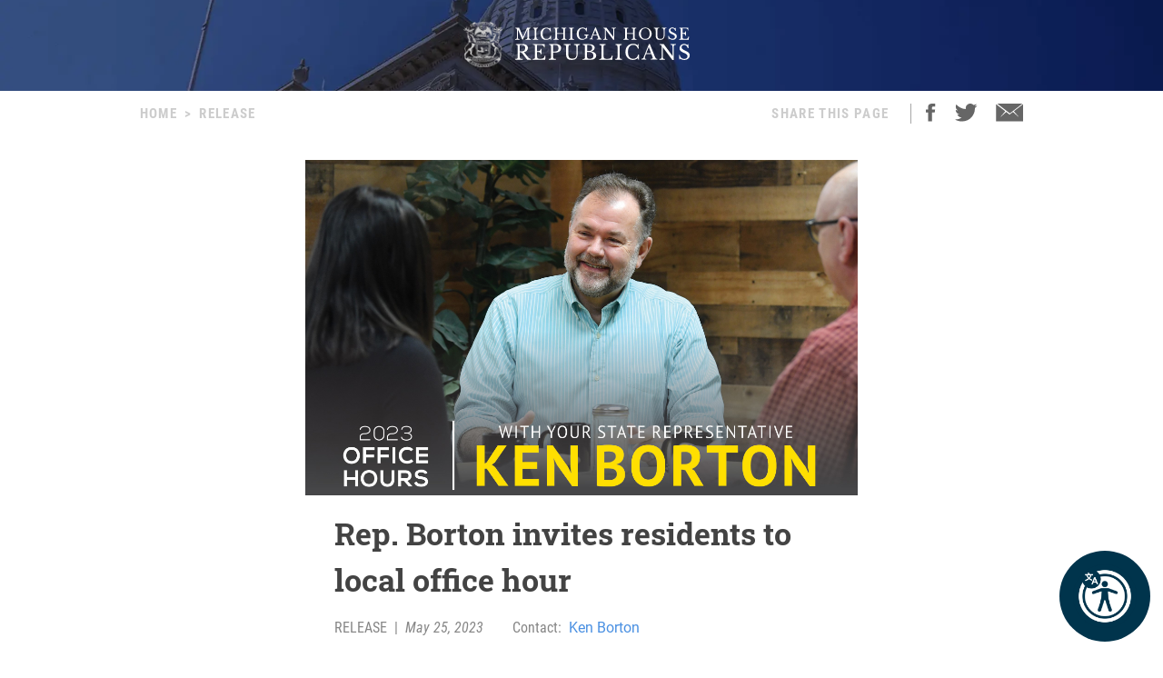

--- FILE ---
content_type: text/html; charset=utf-8
request_url: https://gophouse.org/posts/rep-borton-invites-residents-to-local-office-hour
body_size: 10255
content:
<!DOCTYPE html><html><head><meta charSet="utf-8"/><link rel="shortcut icon" href="/assets/favicon.ico"/><meta name="viewport" content="initial-scale=1.0, width=device-width"/><script id="googlemaps" src="https://maps.googleapis.com/maps/api/js?key=AIzaSyATVimOQ69qImfxr4CRSz93kbuiB_oJ5TA&amp;libraries=places"></script><script async="" src="https://www.googletagmanager.com/gtag/js?id=UA-38005394-1"></script><script src="https://www.google.com/recaptcha/api.js?render=6LeaIMEZAAAAAIyLgqQnrQ75q2zKD_FSWYcZHP33"></script><script>
            window.dataLayer = window.dataLayer || [];
            function gtag(){dataLayer.push(arguments);}
            gtag('js', new Date());

            gtag('config', 'UA-38005394-1');
              </script><style>
            #reciteme-button {
              /* Button Styling and Placement */
              background: #00344c;
              width: 100px;
              height: 100px;
              bottom: 14px;
              right: 14px;

              position: fixed;
              border-radius: 50%;
              z-index: 100;
              cursor: pointer;
            }
            #reciteme-button:hover {
              /* Hover Color */
              background: #e9322e;
            }
            #reciteme-button img {
              /** Button Image Size */
              width: 70px;
              height: 70px;

              position: absolute;
              top: 50%;
              left: 50%;
              transform: translate(-50%, -50%);
            }</style><script async="" src="https://www.googletagmanager.com/gtag/js?id=G-08BWTGVQLG"></script><script>window.dataLayer = window.dataLayer || [];
function gtag(){dataLayer.push(arguments);}
gtag('js', new Date());

gtag('config', 'G-08BWTGVQLG', {
page_path: window.location.pathname,
});
</script><title>Rep. Borton invites residents to local office hour - MI House Republicans</title><meta name="robots" content="index,follow"/><meta name="description" content="Michigan House Republicans"/><meta property="og:title" content="Rep. Borton invites residents to local office hour - MI House Republicans"/><meta property="og:description" content="State Rep. Ken Borton, of Gaylord, announced he will host a local office hour in Houghton Lake on Friday, June 16."/><meta property="og:url" content="https://gophouse.org/posts/rep-borton-invites-residents-to-local-office-hour"/><meta property="og:type" content="article"/><meta property="article:published_time" content="2023-05-25T19:03:45"/><meta property="article:author" content="Ken Borton"/><meta property="article:section" content="POSTS"/><meta property="og:image" content="https://dtj5wlj7ond0z.cloudfront.net/uploads/2023/05/Borton_OfficeHrs.jpg"/><meta property="og:image:alt" content="Michigan House Republicans"/><meta property="og:image:width" content="2400"/><meta property="og:image:height" content="1456"/><meta property="og:site_name" content="MI House Republicans"/><link rel="canonical" href="https://gophouse.org/posts/rep-borton-invites-residents-to-local-office-hour"/><link rel="preload" as="image" imagesrcset="/_next/image?url=%2F_next%2Fstatic%2Fmedia%2Frotunda.04983f34.png&amp;w=640&amp;q=75 640w, /_next/image?url=%2F_next%2Fstatic%2Fmedia%2Frotunda.04983f34.png&amp;w=750&amp;q=75 750w, /_next/image?url=%2F_next%2Fstatic%2Fmedia%2Frotunda.04983f34.png&amp;w=828&amp;q=75 828w, /_next/image?url=%2F_next%2Fstatic%2Fmedia%2Frotunda.04983f34.png&amp;w=1080&amp;q=75 1080w, /_next/image?url=%2F_next%2Fstatic%2Fmedia%2Frotunda.04983f34.png&amp;w=1200&amp;q=75 1200w, /_next/image?url=%2F_next%2Fstatic%2Fmedia%2Frotunda.04983f34.png&amp;w=1920&amp;q=75 1920w, /_next/image?url=%2F_next%2Fstatic%2Fmedia%2Frotunda.04983f34.png&amp;w=2048&amp;q=75 2048w, /_next/image?url=%2F_next%2Fstatic%2Fmedia%2Frotunda.04983f34.png&amp;w=3840&amp;q=75 3840w" imagesizes="100vw"/><link rel="preload" as="image" imagesrcset="/_next/image?url=%2F_next%2Fstatic%2Fmedia%2Fmihr_crest.7384503c.png&amp;w=16&amp;q=75 16w, /_next/image?url=%2F_next%2Fstatic%2Fmedia%2Fmihr_crest.7384503c.png&amp;w=32&amp;q=75 32w, /_next/image?url=%2F_next%2Fstatic%2Fmedia%2Fmihr_crest.7384503c.png&amp;w=48&amp;q=75 48w, /_next/image?url=%2F_next%2Fstatic%2Fmedia%2Fmihr_crest.7384503c.png&amp;w=64&amp;q=75 64w, /_next/image?url=%2F_next%2Fstatic%2Fmedia%2Fmihr_crest.7384503c.png&amp;w=96&amp;q=75 96w, /_next/image?url=%2F_next%2Fstatic%2Fmedia%2Fmihr_crest.7384503c.png&amp;w=128&amp;q=75 128w, /_next/image?url=%2F_next%2Fstatic%2Fmedia%2Fmihr_crest.7384503c.png&amp;w=256&amp;q=75 256w, /_next/image?url=%2F_next%2Fstatic%2Fmedia%2Fmihr_crest.7384503c.png&amp;w=384&amp;q=75 384w, /_next/image?url=%2F_next%2Fstatic%2Fmedia%2Fmihr_crest.7384503c.png&amp;w=640&amp;q=75 640w, /_next/image?url=%2F_next%2Fstatic%2Fmedia%2Fmihr_crest.7384503c.png&amp;w=750&amp;q=75 750w, /_next/image?url=%2F_next%2Fstatic%2Fmedia%2Fmihr_crest.7384503c.png&amp;w=828&amp;q=75 828w, /_next/image?url=%2F_next%2Fstatic%2Fmedia%2Fmihr_crest.7384503c.png&amp;w=1080&amp;q=75 1080w, /_next/image?url=%2F_next%2Fstatic%2Fmedia%2Fmihr_crest.7384503c.png&amp;w=1200&amp;q=75 1200w, /_next/image?url=%2F_next%2Fstatic%2Fmedia%2Fmihr_crest.7384503c.png&amp;w=1920&amp;q=75 1920w, /_next/image?url=%2F_next%2Fstatic%2Fmedia%2Fmihr_crest.7384503c.png&amp;w=2048&amp;q=75 2048w, /_next/image?url=%2F_next%2Fstatic%2Fmedia%2Fmihr_crest.7384503c.png&amp;w=3840&amp;q=75 3840w" imagesizes="43px"/><meta name="next-head-count" content="27"/><link rel="preload" href="/_next/static/css/c529f5391ca9096c.css" as="style"/><link rel="stylesheet" href="/_next/static/css/c529f5391ca9096c.css" data-n-g=""/><link rel="preload" href="/_next/static/css/da7995134104bc57.css" as="style"/><link rel="stylesheet" href="/_next/static/css/da7995134104bc57.css" data-n-p=""/><noscript data-n-css=""></noscript><script defer="" nomodule="" src="/_next/static/chunks/polyfills-c67a75d1b6f99dc8.js"></script><script src="/_next/static/chunks/webpack-58c4899422685833.js" defer=""></script><script src="/_next/static/chunks/framework-9649816d2426d295.js" defer=""></script><script src="/_next/static/chunks/main-4a933b1774b629f1.js" defer=""></script><script src="/_next/static/chunks/pages/_app-abb86f1aa897913e.js" defer=""></script><script src="/_next/static/chunks/926-6335ad4b13943cc6.js" defer=""></script><script src="/_next/static/chunks/243-3cefbe2c150174dd.js" defer=""></script><script src="/_next/static/chunks/803-243adfd49f5ea313.js" defer=""></script><script src="/_next/static/chunks/pages/posts/%5Bslug%5D-a794d0ea4abab715.js" defer=""></script><script src="/_next/static/p99b--FjmhZknT8uPCANe/_buildManifest.js" defer=""></script><script src="/_next/static/p99b--FjmhZknT8uPCANe/_ssgManifest.js" defer=""></script></head><body><div id="__next" data-reactroot=""><main><div><div class="-z-1 pointer-events-none absolute left-0 overflow-hidden w-full h-px100" style="clip-path:inset(0 0 0 0)"><img alt="" role="presentation" sizes="100vw" srcSet="/_next/image?url=%2F_next%2Fstatic%2Fmedia%2Frotunda.04983f34.png&amp;w=640&amp;q=75 640w, /_next/image?url=%2F_next%2Fstatic%2Fmedia%2Frotunda.04983f34.png&amp;w=750&amp;q=75 750w, /_next/image?url=%2F_next%2Fstatic%2Fmedia%2Frotunda.04983f34.png&amp;w=828&amp;q=75 828w, /_next/image?url=%2F_next%2Fstatic%2Fmedia%2Frotunda.04983f34.png&amp;w=1080&amp;q=75 1080w, /_next/image?url=%2F_next%2Fstatic%2Fmedia%2Frotunda.04983f34.png&amp;w=1200&amp;q=75 1200w, /_next/image?url=%2F_next%2Fstatic%2Fmedia%2Frotunda.04983f34.png&amp;w=1920&amp;q=75 1920w, /_next/image?url=%2F_next%2Fstatic%2Fmedia%2Frotunda.04983f34.png&amp;w=2048&amp;q=75 2048w, /_next/image?url=%2F_next%2Fstatic%2Fmedia%2Frotunda.04983f34.png&amp;w=3840&amp;q=75 3840w" src="/_next/image?url=%2F_next%2Fstatic%2Fmedia%2Frotunda.04983f34.png&amp;w=3840&amp;q=75" width="2000" height="600" decoding="async" data-nimg="future" class="h-px100 fixed left-0 object-cover object-center w-full -z-1" loading="eager" style="color:transparent;background-size:cover;background-position:50% 50%;background-repeat:no-repeat;background-image:url(&quot;data:image/svg+xml;charset=utf-8,%3Csvg xmlns=&#x27;http%3A//www.w3.org/2000/svg&#x27; viewBox=&#x27;0 0 8 2&#x27;%3E%3Cfilter id=&#x27;b&#x27; color-interpolation-filters=&#x27;sRGB&#x27;%3E%3CfeGaussianBlur stdDeviation=&#x27;1&#x27;/%3E%3C/filter%3E%3Cimage filter=&#x27;url(%23b)&#x27; x=&#x27;0&#x27; y=&#x27;0&#x27; height=&#x27;100%25&#x27; width=&#x27;100%25&#x27; href=&#x27;[data-uri]&#x27;/%3E%3C/svg%3E&quot;)"/></div><div class="flex justify-center"><div class="cursor-pointer mt-6"><div class="flex flex-row justify-center"><img alt="" sizes="43px" srcSet="/_next/image?url=%2F_next%2Fstatic%2Fmedia%2Fmihr_crest.7384503c.png&amp;w=16&amp;q=75 16w, /_next/image?url=%2F_next%2Fstatic%2Fmedia%2Fmihr_crest.7384503c.png&amp;w=32&amp;q=75 32w, /_next/image?url=%2F_next%2Fstatic%2Fmedia%2Fmihr_crest.7384503c.png&amp;w=48&amp;q=75 48w, /_next/image?url=%2F_next%2Fstatic%2Fmedia%2Fmihr_crest.7384503c.png&amp;w=64&amp;q=75 64w, /_next/image?url=%2F_next%2Fstatic%2Fmedia%2Fmihr_crest.7384503c.png&amp;w=96&amp;q=75 96w, /_next/image?url=%2F_next%2Fstatic%2Fmedia%2Fmihr_crest.7384503c.png&amp;w=128&amp;q=75 128w, /_next/image?url=%2F_next%2Fstatic%2Fmedia%2Fmihr_crest.7384503c.png&amp;w=256&amp;q=75 256w, /_next/image?url=%2F_next%2Fstatic%2Fmedia%2Fmihr_crest.7384503c.png&amp;w=384&amp;q=75 384w, /_next/image?url=%2F_next%2Fstatic%2Fmedia%2Fmihr_crest.7384503c.png&amp;w=640&amp;q=75 640w, /_next/image?url=%2F_next%2Fstatic%2Fmedia%2Fmihr_crest.7384503c.png&amp;w=750&amp;q=75 750w, /_next/image?url=%2F_next%2Fstatic%2Fmedia%2Fmihr_crest.7384503c.png&amp;w=828&amp;q=75 828w, /_next/image?url=%2F_next%2Fstatic%2Fmedia%2Fmihr_crest.7384503c.png&amp;w=1080&amp;q=75 1080w, /_next/image?url=%2F_next%2Fstatic%2Fmedia%2Fmihr_crest.7384503c.png&amp;w=1200&amp;q=75 1200w, /_next/image?url=%2F_next%2Fstatic%2Fmedia%2Fmihr_crest.7384503c.png&amp;w=1920&amp;q=75 1920w, /_next/image?url=%2F_next%2Fstatic%2Fmedia%2Fmihr_crest.7384503c.png&amp;w=2048&amp;q=75 2048w, /_next/image?url=%2F_next%2Fstatic%2Fmedia%2Fmihr_crest.7384503c.png&amp;w=3840&amp;q=75 3840w" src="/_next/image?url=%2F_next%2Fstatic%2Fmedia%2Fmihr_crest.7384503c.png&amp;w=3840&amp;q=75" width="170" height="200" decoding="async" data-nimg="future" class="object-contain w-auto" style="color:transparent;height:50px;width:auto"/><img alt="" srcSet="/assets/icon-mihr-nocrest.svg 1x, /assets/icon-mihr-nocrest.svg 2x" src="/assets/icon-mihr-nocrest.svg" width="227" height="52" decoding="async" data-nimg="future" loading="lazy" style="color:transparent;height:50px;width:auto"/></div></div></div><div class="px-8 pt-10 pb-px100"><div class="flex md:justify-center"><div class="flex flex-row items-start justify-between w-full md:w-4/5"><div class="font-semibold font-condensed text-15 text-gray-xtralight tracking-1pt uppercase"><span class="mx-2 md:hidden">&lt;</span><a class="md:hidden" href="/">Home</a><span class="hidden md:block"><a href="/">Home</a><span class="mx-2">&gt;</span><span>Release</span></span></div><div class="flex font-semibold font-condensed text-15 text-gray-xtralight tracking-1pt uppercase"><div class="hidden mr-4 lg:block">Share This Page</div><div class="border-r border-gray-light hidden mx-2 lg:block"></div><div class="ml-2 mr-5"><a class="cursor-pointer"><img src="/assets/social-facebook.svg"/></a></div><div class="mr-5"><a class="cursor-pointer"><img src="/assets/social-twitter.svg"/></a></div><div><a href="/cdn-cgi/l/email-protection#7d425b1c100d460e081f17181e094030141e15141a1c135d3512080e185d2f180d081f11141e1c130e5b1c100d461f1219044030141e15141a1c13584f4d3512080e18584f4d2f180d081f11141e1c130e"><img src="/assets/ios-email.svg"/></a></div></div></div></div><div class="flex flex-col items-center mt-10"><div class="w-full md:w-4/5 lg:w-1/2"><div class="flex flex-col justify-center bg-blue-imgbg"><img src="https://dtj5wlj7ond0z.cloudfront.net/uploads/2023/05/Borton_OfficeHrs.jpg" alt="Michigan House Republicans" style="max-height:500px;object-fit:contain"/></div><div class="px-8 mt-4"><div class="mb-4 font-bold font-slab text-18 text-post-title md:text-24 lg:text-30 xl:text-34">Rep. Borton invites residents to local office hour</div><div class="flex flex-col mb-4 md:flex-row"><div class="mb-2 font-condensed text-gray md:mr-8"><span class="mr-2">RELEASE</span><span class="mr-2">|</span><span class="italic">May 25, 2023</span></div><div><div class="flex flex-row"><span class="font-condensed mr-2 text-gray">Contact: </span><a class="text-blue-light hover:text-gray-light" href="/member/repkenborton/posts">Ken Borton</a></div></div></div><div class="font-body text-16 md:text-18 lg:text-20">
<p>State Rep. Ken Borton, of Gaylord, announced he will host a local office hour in Houghton Lake on Friday, June 16.</p>



<p>The meeting will take place from 5:30 – 7 p.m. at the Houghton Lake Chamber of Commerce, located at 1625 W. Houghton Lake Dr.</p>



<p>No appointments are necessary to attend office hours. Those who are unable to attend but would still like to share their thoughts with the representative may call his Lansing office at (517) 373-0829 or email <a href="/cdn-cgi/l/email-protection#38735d567a574a4c57567850574d4b5d165551165f574e"><span class="__cf_email__" data-cfemail="fbb09e95b994898f9495bb93948e889ed59692d59c948d">[email&#160;protected]</span></a>.</p>



<div class="wp-block-image"><figure class="aligncenter size-large"><img loading="lazy" width="1080" height="1080" src="https://dtj5wlj7ond0z.cloudfront.net/uploads/2023/05/Borton_OfficeHrs_06-23-1-1080x1080.jpg" alt="" class="wp-image-127228" srcset="https://dtj5wlj7ond0z.cloudfront.net/uploads/2023/05/Borton_OfficeHrs_06-23-1-1080x1080.jpg 1080w, https://dtj5wlj7ond0z.cloudfront.net/uploads/2023/05/Borton_OfficeHrs_06-23-1-300x300.jpg 300w, https://dtj5wlj7ond0z.cloudfront.net/uploads/2023/05/Borton_OfficeHrs_06-23-1-180x180.jpg 180w, https://dtj5wlj7ond0z.cloudfront.net/uploads/2023/05/Borton_OfficeHrs_06-23-1-768x768.jpg 768w, https://dtj5wlj7ond0z.cloudfront.net/uploads/2023/05/Borton_OfficeHrs_06-23-1-1536x1536.jpg 1536w, https://dtj5wlj7ond0z.cloudfront.net/uploads/2023/05/Borton_OfficeHrs_06-23-1-2048x2048.jpg 2048w" sizes="(max-width: 1080px) 100vw, 1080px" /></figure></div>
</div><div class="flex justify-center mt-10"><img src="/assets/mihr_crest_inverse.png" style="height:50px" alt="Michigan House Republicans"/></div></div></div><div class="w-full lg:w-3/5"><div class="border-b border-divider-lighter my-px60"></div><div class="mb-10 font-bold font-condensed tracking-2pt text-14 text-gray-menu">RELATED POSTS</div><div class="flex flex-col w-full lg:flex-row mb-px40"><div class="w-full mr-0 lg:mr-px15 lg:w-1/2"><div><div class="flex flex-col"><div class="w-full"><div class="font-bold font-slab line-clamp-3 text-18 text-post-title hover:text-gray"><a class="font-bold font-slab line-clamp-3 text-18 text-post-title hover:text-gray" href="/posts/rep-borton-work-project-reforms-will-restore-fiscal-responsibility-common-sense">Rep. Borton: Work project reforms will restore fiscal responsibility, common sense</a></div><div class="flex flex-row my-2 my-2"><div class="flex-grow-0 flex-shrink-0 mr-2" style="flex-basis:35px"><a href="/member/repkenborton/posts"><img alt="Ken Borton" sizes="36px" srcSet="/_next/image?url=https%3A%2F%2Fdtj5wlj7ond0z.cloudfront.net%2Fuploads%2F2021%2F01%2FHS_BORTON_0121_NSC_7600-180x180.jpg&amp;w=16&amp;q=75 16w, /_next/image?url=https%3A%2F%2Fdtj5wlj7ond0z.cloudfront.net%2Fuploads%2F2021%2F01%2FHS_BORTON_0121_NSC_7600-180x180.jpg&amp;w=32&amp;q=75 32w, /_next/image?url=https%3A%2F%2Fdtj5wlj7ond0z.cloudfront.net%2Fuploads%2F2021%2F01%2FHS_BORTON_0121_NSC_7600-180x180.jpg&amp;w=48&amp;q=75 48w, /_next/image?url=https%3A%2F%2Fdtj5wlj7ond0z.cloudfront.net%2Fuploads%2F2021%2F01%2FHS_BORTON_0121_NSC_7600-180x180.jpg&amp;w=64&amp;q=75 64w, /_next/image?url=https%3A%2F%2Fdtj5wlj7ond0z.cloudfront.net%2Fuploads%2F2021%2F01%2FHS_BORTON_0121_NSC_7600-180x180.jpg&amp;w=96&amp;q=75 96w, /_next/image?url=https%3A%2F%2Fdtj5wlj7ond0z.cloudfront.net%2Fuploads%2F2021%2F01%2FHS_BORTON_0121_NSC_7600-180x180.jpg&amp;w=128&amp;q=75 128w, /_next/image?url=https%3A%2F%2Fdtj5wlj7ond0z.cloudfront.net%2Fuploads%2F2021%2F01%2FHS_BORTON_0121_NSC_7600-180x180.jpg&amp;w=256&amp;q=75 256w, /_next/image?url=https%3A%2F%2Fdtj5wlj7ond0z.cloudfront.net%2Fuploads%2F2021%2F01%2FHS_BORTON_0121_NSC_7600-180x180.jpg&amp;w=384&amp;q=75 384w, /_next/image?url=https%3A%2F%2Fdtj5wlj7ond0z.cloudfront.net%2Fuploads%2F2021%2F01%2FHS_BORTON_0121_NSC_7600-180x180.jpg&amp;w=640&amp;q=75 640w, /_next/image?url=https%3A%2F%2Fdtj5wlj7ond0z.cloudfront.net%2Fuploads%2F2021%2F01%2FHS_BORTON_0121_NSC_7600-180x180.jpg&amp;w=750&amp;q=75 750w, /_next/image?url=https%3A%2F%2Fdtj5wlj7ond0z.cloudfront.net%2Fuploads%2F2021%2F01%2FHS_BORTON_0121_NSC_7600-180x180.jpg&amp;w=828&amp;q=75 828w, /_next/image?url=https%3A%2F%2Fdtj5wlj7ond0z.cloudfront.net%2Fuploads%2F2021%2F01%2FHS_BORTON_0121_NSC_7600-180x180.jpg&amp;w=1080&amp;q=75 1080w, /_next/image?url=https%3A%2F%2Fdtj5wlj7ond0z.cloudfront.net%2Fuploads%2F2021%2F01%2FHS_BORTON_0121_NSC_7600-180x180.jpg&amp;w=1200&amp;q=75 1200w, /_next/image?url=https%3A%2F%2Fdtj5wlj7ond0z.cloudfront.net%2Fuploads%2F2021%2F01%2FHS_BORTON_0121_NSC_7600-180x180.jpg&amp;w=1920&amp;q=75 1920w, /_next/image?url=https%3A%2F%2Fdtj5wlj7ond0z.cloudfront.net%2Fuploads%2F2021%2F01%2FHS_BORTON_0121_NSC_7600-180x180.jpg&amp;w=2048&amp;q=75 2048w, /_next/image?url=https%3A%2F%2Fdtj5wlj7ond0z.cloudfront.net%2Fuploads%2F2021%2F01%2FHS_BORTON_0121_NSC_7600-180x180.jpg&amp;w=3840&amp;q=75 3840w" src="/_next/image?url=https%3A%2F%2Fdtj5wlj7ond0z.cloudfront.net%2Fuploads%2F2021%2F01%2FHS_BORTON_0121_NSC_7600-180x180.jpg&amp;w=3840&amp;q=75" width="36" height="36" decoding="async" data-nimg="future" class="object-cover rounded-full cursor-pointer w-px36 h-px36" loading="lazy" style="color:transparent"/></a></div><div class="font-condensed leading-px19 flex gap-1 text-16" style="margin-top:8px"><a class="font-bold text-gray-devil hover:underline" href="/member/repkenborton/posts">Ken Borton</a><span class="ml-1 uppercase text-gray-light">POSTS</span><span class="text-gray-light">|</span><span class="italic text-gray-light">12.17.25</span></div></div></div><a class="text-14 text-post-excerpt" href="/posts/rep-borton-work-project-reforms-will-restore-fiscal-responsibility-common-sense"><p>aid Borton, R-Gaylord.  “Some of them have very clear problems. Others appear to be stalled for unexplained reasons. Before money gets carried forward for several more years, we want answers.”</p>
</a></div><div class="my-6 border-b border-divider-lighter"></div></div><div><div class="flex flex-col"><div class="w-full"><div class="font-bold font-slab line-clamp-3 text-18 text-post-title hover:text-gray"><a class="font-bold font-slab line-clamp-3 text-18 text-post-title hover:text-gray" href="/posts/rep-borton-slams-gov-whitmer-for-authorizing-dnr-attacks-on-birdfeeders">Rep. Borton slams Gov. Whitmer for authorizing DNR attacks on birdfeeders</a></div><div class="flex flex-row my-2 my-2"><div class="flex-grow-0 flex-shrink-0 mr-2" style="flex-basis:35px"><a href="/member/repkenborton/posts"><img alt="Ken Borton" sizes="36px" srcSet="/_next/image?url=https%3A%2F%2Fdtj5wlj7ond0z.cloudfront.net%2Fuploads%2F2021%2F01%2FHS_BORTON_0121_NSC_7600-180x180.jpg&amp;w=16&amp;q=75 16w, /_next/image?url=https%3A%2F%2Fdtj5wlj7ond0z.cloudfront.net%2Fuploads%2F2021%2F01%2FHS_BORTON_0121_NSC_7600-180x180.jpg&amp;w=32&amp;q=75 32w, /_next/image?url=https%3A%2F%2Fdtj5wlj7ond0z.cloudfront.net%2Fuploads%2F2021%2F01%2FHS_BORTON_0121_NSC_7600-180x180.jpg&amp;w=48&amp;q=75 48w, /_next/image?url=https%3A%2F%2Fdtj5wlj7ond0z.cloudfront.net%2Fuploads%2F2021%2F01%2FHS_BORTON_0121_NSC_7600-180x180.jpg&amp;w=64&amp;q=75 64w, /_next/image?url=https%3A%2F%2Fdtj5wlj7ond0z.cloudfront.net%2Fuploads%2F2021%2F01%2FHS_BORTON_0121_NSC_7600-180x180.jpg&amp;w=96&amp;q=75 96w, /_next/image?url=https%3A%2F%2Fdtj5wlj7ond0z.cloudfront.net%2Fuploads%2F2021%2F01%2FHS_BORTON_0121_NSC_7600-180x180.jpg&amp;w=128&amp;q=75 128w, /_next/image?url=https%3A%2F%2Fdtj5wlj7ond0z.cloudfront.net%2Fuploads%2F2021%2F01%2FHS_BORTON_0121_NSC_7600-180x180.jpg&amp;w=256&amp;q=75 256w, /_next/image?url=https%3A%2F%2Fdtj5wlj7ond0z.cloudfront.net%2Fuploads%2F2021%2F01%2FHS_BORTON_0121_NSC_7600-180x180.jpg&amp;w=384&amp;q=75 384w, /_next/image?url=https%3A%2F%2Fdtj5wlj7ond0z.cloudfront.net%2Fuploads%2F2021%2F01%2FHS_BORTON_0121_NSC_7600-180x180.jpg&amp;w=640&amp;q=75 640w, /_next/image?url=https%3A%2F%2Fdtj5wlj7ond0z.cloudfront.net%2Fuploads%2F2021%2F01%2FHS_BORTON_0121_NSC_7600-180x180.jpg&amp;w=750&amp;q=75 750w, /_next/image?url=https%3A%2F%2Fdtj5wlj7ond0z.cloudfront.net%2Fuploads%2F2021%2F01%2FHS_BORTON_0121_NSC_7600-180x180.jpg&amp;w=828&amp;q=75 828w, /_next/image?url=https%3A%2F%2Fdtj5wlj7ond0z.cloudfront.net%2Fuploads%2F2021%2F01%2FHS_BORTON_0121_NSC_7600-180x180.jpg&amp;w=1080&amp;q=75 1080w, /_next/image?url=https%3A%2F%2Fdtj5wlj7ond0z.cloudfront.net%2Fuploads%2F2021%2F01%2FHS_BORTON_0121_NSC_7600-180x180.jpg&amp;w=1200&amp;q=75 1200w, /_next/image?url=https%3A%2F%2Fdtj5wlj7ond0z.cloudfront.net%2Fuploads%2F2021%2F01%2FHS_BORTON_0121_NSC_7600-180x180.jpg&amp;w=1920&amp;q=75 1920w, /_next/image?url=https%3A%2F%2Fdtj5wlj7ond0z.cloudfront.net%2Fuploads%2F2021%2F01%2FHS_BORTON_0121_NSC_7600-180x180.jpg&amp;w=2048&amp;q=75 2048w, /_next/image?url=https%3A%2F%2Fdtj5wlj7ond0z.cloudfront.net%2Fuploads%2F2021%2F01%2FHS_BORTON_0121_NSC_7600-180x180.jpg&amp;w=3840&amp;q=75 3840w" src="/_next/image?url=https%3A%2F%2Fdtj5wlj7ond0z.cloudfront.net%2Fuploads%2F2021%2F01%2FHS_BORTON_0121_NSC_7600-180x180.jpg&amp;w=3840&amp;q=75" width="36" height="36" decoding="async" data-nimg="future" class="object-cover rounded-full cursor-pointer w-px36 h-px36" loading="lazy" style="color:transparent"/></a></div><div class="font-condensed leading-px19 flex gap-1 text-16" style="margin-top:8px"><a class="font-bold text-gray-devil hover:underline" href="/member/repkenborton/posts">Ken Borton</a><span class="ml-1 uppercase text-gray-light">POSTS</span><span class="text-gray-light">|</span><span class="italic text-gray-light">11.13.25</span></div></div></div><a class="text-14 text-post-excerpt" href="/posts/rep-borton-slams-gov-whitmer-for-authorizing-dnr-attacks-on-birdfeeders"><p>“The governor has given her stamp of approval to the corrupt DNR and all their blatant abuses of power. She has essentially criminalized the backyard birdfeeder,” said Borton, R-Gaylord. “The governor has given her full support to any conservation officer who fines a little old lady for simply enjoying sitting on her back porch and watching the birds. While the entire nation deals with the scourge of gang violence and drug trafficking, our governor has decided to crack down on birdfeeders. What’s next?  Will she order the DNR to conduct targeted strikes on Walmart carts filled with corn and bird seed?”</p>
</a></div><div class="my-6 border-b border-divider-lighter"></div></div></div><div class="w-full ml-0 lg:ml-px15 lg:w-1/2"><div><div class="flex flex-col"><div class="w-full"><div class="font-bold font-slab line-clamp-3 text-18 text-post-title hover:text-gray"><a class="font-bold font-slab line-clamp-3 text-18 text-post-title hover:text-gray" href="/posts/rep-borton-honors-roscommon-county-transit-authority-with-state-tribute">Rep. Borton honors Roscommon County Transit Authority with state tribute</a></div><div class="flex flex-row my-2 my-2"><div class="flex-grow-0 flex-shrink-0 mr-2" style="flex-basis:35px"><a href="/member/repkenborton/posts"><img alt="Ken Borton" sizes="36px" srcSet="/_next/image?url=https%3A%2F%2Fdtj5wlj7ond0z.cloudfront.net%2Fuploads%2F2021%2F01%2FHS_BORTON_0121_NSC_7600-180x180.jpg&amp;w=16&amp;q=75 16w, /_next/image?url=https%3A%2F%2Fdtj5wlj7ond0z.cloudfront.net%2Fuploads%2F2021%2F01%2FHS_BORTON_0121_NSC_7600-180x180.jpg&amp;w=32&amp;q=75 32w, /_next/image?url=https%3A%2F%2Fdtj5wlj7ond0z.cloudfront.net%2Fuploads%2F2021%2F01%2FHS_BORTON_0121_NSC_7600-180x180.jpg&amp;w=48&amp;q=75 48w, /_next/image?url=https%3A%2F%2Fdtj5wlj7ond0z.cloudfront.net%2Fuploads%2F2021%2F01%2FHS_BORTON_0121_NSC_7600-180x180.jpg&amp;w=64&amp;q=75 64w, /_next/image?url=https%3A%2F%2Fdtj5wlj7ond0z.cloudfront.net%2Fuploads%2F2021%2F01%2FHS_BORTON_0121_NSC_7600-180x180.jpg&amp;w=96&amp;q=75 96w, /_next/image?url=https%3A%2F%2Fdtj5wlj7ond0z.cloudfront.net%2Fuploads%2F2021%2F01%2FHS_BORTON_0121_NSC_7600-180x180.jpg&amp;w=128&amp;q=75 128w, /_next/image?url=https%3A%2F%2Fdtj5wlj7ond0z.cloudfront.net%2Fuploads%2F2021%2F01%2FHS_BORTON_0121_NSC_7600-180x180.jpg&amp;w=256&amp;q=75 256w, /_next/image?url=https%3A%2F%2Fdtj5wlj7ond0z.cloudfront.net%2Fuploads%2F2021%2F01%2FHS_BORTON_0121_NSC_7600-180x180.jpg&amp;w=384&amp;q=75 384w, /_next/image?url=https%3A%2F%2Fdtj5wlj7ond0z.cloudfront.net%2Fuploads%2F2021%2F01%2FHS_BORTON_0121_NSC_7600-180x180.jpg&amp;w=640&amp;q=75 640w, /_next/image?url=https%3A%2F%2Fdtj5wlj7ond0z.cloudfront.net%2Fuploads%2F2021%2F01%2FHS_BORTON_0121_NSC_7600-180x180.jpg&amp;w=750&amp;q=75 750w, /_next/image?url=https%3A%2F%2Fdtj5wlj7ond0z.cloudfront.net%2Fuploads%2F2021%2F01%2FHS_BORTON_0121_NSC_7600-180x180.jpg&amp;w=828&amp;q=75 828w, /_next/image?url=https%3A%2F%2Fdtj5wlj7ond0z.cloudfront.net%2Fuploads%2F2021%2F01%2FHS_BORTON_0121_NSC_7600-180x180.jpg&amp;w=1080&amp;q=75 1080w, /_next/image?url=https%3A%2F%2Fdtj5wlj7ond0z.cloudfront.net%2Fuploads%2F2021%2F01%2FHS_BORTON_0121_NSC_7600-180x180.jpg&amp;w=1200&amp;q=75 1200w, /_next/image?url=https%3A%2F%2Fdtj5wlj7ond0z.cloudfront.net%2Fuploads%2F2021%2F01%2FHS_BORTON_0121_NSC_7600-180x180.jpg&amp;w=1920&amp;q=75 1920w, /_next/image?url=https%3A%2F%2Fdtj5wlj7ond0z.cloudfront.net%2Fuploads%2F2021%2F01%2FHS_BORTON_0121_NSC_7600-180x180.jpg&amp;w=2048&amp;q=75 2048w, /_next/image?url=https%3A%2F%2Fdtj5wlj7ond0z.cloudfront.net%2Fuploads%2F2021%2F01%2FHS_BORTON_0121_NSC_7600-180x180.jpg&amp;w=3840&amp;q=75 3840w" src="/_next/image?url=https%3A%2F%2Fdtj5wlj7ond0z.cloudfront.net%2Fuploads%2F2021%2F01%2FHS_BORTON_0121_NSC_7600-180x180.jpg&amp;w=3840&amp;q=75" width="36" height="36" decoding="async" data-nimg="future" class="object-cover rounded-full cursor-pointer w-px36 h-px36" loading="lazy" style="color:transparent"/></a></div><div class="font-condensed leading-px19 flex gap-1 text-16" style="margin-top:8px"><a class="font-bold text-gray-devil hover:underline" href="/member/repkenborton/posts">Ken Borton</a><span class="ml-1 uppercase text-gray-light">POSTS</span><span class="text-gray-light">|</span><span class="italic text-gray-light">12.16.25</span></div></div></div><a class="text-14 text-post-excerpt" href="/posts/rep-borton-honors-roscommon-county-transit-authority-with-state-tribute"><p>State Rep. Ken Borton, R-Gaylord, was proud to present Roscommon County Transit Authority Executive Director Steve Dubois with a state tribute, honoring the organizations 45th Anniversary of service to its community. ###</p>
</a></div><div class="my-6 border-b border-divider-lighter"></div></div><div><div class="flex flex-col"><div class="w-full"><div class="font-bold font-slab line-clamp-3 text-18 text-post-title hover:text-gray"><a class="font-bold font-slab line-clamp-3 text-18 text-post-title hover:text-gray" href="/posts/rep-borton-backs-plan-to-ban-dnr-trespassing">Rep. Borton backs plan to ban DNR trespassing</a></div><div class="flex flex-row my-2 my-2"><div class="flex-grow-0 flex-shrink-0 mr-2" style="flex-basis:35px"><a href="/member/repkenborton/posts"><img alt="Ken Borton" sizes="36px" srcSet="/_next/image?url=https%3A%2F%2Fdtj5wlj7ond0z.cloudfront.net%2Fuploads%2F2021%2F01%2FHS_BORTON_0121_NSC_7600-180x180.jpg&amp;w=16&amp;q=75 16w, /_next/image?url=https%3A%2F%2Fdtj5wlj7ond0z.cloudfront.net%2Fuploads%2F2021%2F01%2FHS_BORTON_0121_NSC_7600-180x180.jpg&amp;w=32&amp;q=75 32w, /_next/image?url=https%3A%2F%2Fdtj5wlj7ond0z.cloudfront.net%2Fuploads%2F2021%2F01%2FHS_BORTON_0121_NSC_7600-180x180.jpg&amp;w=48&amp;q=75 48w, /_next/image?url=https%3A%2F%2Fdtj5wlj7ond0z.cloudfront.net%2Fuploads%2F2021%2F01%2FHS_BORTON_0121_NSC_7600-180x180.jpg&amp;w=64&amp;q=75 64w, /_next/image?url=https%3A%2F%2Fdtj5wlj7ond0z.cloudfront.net%2Fuploads%2F2021%2F01%2FHS_BORTON_0121_NSC_7600-180x180.jpg&amp;w=96&amp;q=75 96w, /_next/image?url=https%3A%2F%2Fdtj5wlj7ond0z.cloudfront.net%2Fuploads%2F2021%2F01%2FHS_BORTON_0121_NSC_7600-180x180.jpg&amp;w=128&amp;q=75 128w, /_next/image?url=https%3A%2F%2Fdtj5wlj7ond0z.cloudfront.net%2Fuploads%2F2021%2F01%2FHS_BORTON_0121_NSC_7600-180x180.jpg&amp;w=256&amp;q=75 256w, /_next/image?url=https%3A%2F%2Fdtj5wlj7ond0z.cloudfront.net%2Fuploads%2F2021%2F01%2FHS_BORTON_0121_NSC_7600-180x180.jpg&amp;w=384&amp;q=75 384w, /_next/image?url=https%3A%2F%2Fdtj5wlj7ond0z.cloudfront.net%2Fuploads%2F2021%2F01%2FHS_BORTON_0121_NSC_7600-180x180.jpg&amp;w=640&amp;q=75 640w, /_next/image?url=https%3A%2F%2Fdtj5wlj7ond0z.cloudfront.net%2Fuploads%2F2021%2F01%2FHS_BORTON_0121_NSC_7600-180x180.jpg&amp;w=750&amp;q=75 750w, /_next/image?url=https%3A%2F%2Fdtj5wlj7ond0z.cloudfront.net%2Fuploads%2F2021%2F01%2FHS_BORTON_0121_NSC_7600-180x180.jpg&amp;w=828&amp;q=75 828w, /_next/image?url=https%3A%2F%2Fdtj5wlj7ond0z.cloudfront.net%2Fuploads%2F2021%2F01%2FHS_BORTON_0121_NSC_7600-180x180.jpg&amp;w=1080&amp;q=75 1080w, /_next/image?url=https%3A%2F%2Fdtj5wlj7ond0z.cloudfront.net%2Fuploads%2F2021%2F01%2FHS_BORTON_0121_NSC_7600-180x180.jpg&amp;w=1200&amp;q=75 1200w, /_next/image?url=https%3A%2F%2Fdtj5wlj7ond0z.cloudfront.net%2Fuploads%2F2021%2F01%2FHS_BORTON_0121_NSC_7600-180x180.jpg&amp;w=1920&amp;q=75 1920w, /_next/image?url=https%3A%2F%2Fdtj5wlj7ond0z.cloudfront.net%2Fuploads%2F2021%2F01%2FHS_BORTON_0121_NSC_7600-180x180.jpg&amp;w=2048&amp;q=75 2048w, /_next/image?url=https%3A%2F%2Fdtj5wlj7ond0z.cloudfront.net%2Fuploads%2F2021%2F01%2FHS_BORTON_0121_NSC_7600-180x180.jpg&amp;w=3840&amp;q=75 3840w" src="/_next/image?url=https%3A%2F%2Fdtj5wlj7ond0z.cloudfront.net%2Fuploads%2F2021%2F01%2FHS_BORTON_0121_NSC_7600-180x180.jpg&amp;w=3840&amp;q=75" width="36" height="36" decoding="async" data-nimg="future" class="object-cover rounded-full cursor-pointer w-px36 h-px36" loading="lazy" style="color:transparent"/></a></div><div class="font-condensed leading-px19 flex gap-1 text-16" style="margin-top:8px"><a class="font-bold text-gray-devil hover:underline" href="/member/repkenborton/posts">Ken Borton</a><span class="ml-1 uppercase text-gray-light">POSTS</span><span class="text-gray-light">|</span><span class="italic text-gray-light">11.7.25</span></div></div></div><a class="text-14 text-post-excerpt" href="/posts/rep-borton-backs-plan-to-ban-dnr-trespassing"><p>“No other law enforcement agency in the state twists law to grant themselves permission to violate our constitution and trespass onto private property,” said Borton, R-Gaylord. “The truth is, no other law enforcement agency has such a bloated idea of self-importance that they would ever commit these clear violations of our constitution. With the passage of this plan, we’re ensuring the DNR cannot hold themselves above our constitution and must follow the same rules as everyone else: get a warrant or get off our property.”</p>
</a></div><div class="my-6 border-b border-divider-lighter"></div></div></div></div></div></div></div><div class="bg-blue-dark"><div class="flex justify-center w-full"><div class="flex flex-col mx-6 my-12 w-full md:flex-row md:mx-0 md:w-4/5"><div class=" mb-6 mr-2 w-full md:m-0 md:w-4/5"><div class="font-bold font-condensed mb-2 text-14 text-white tracking-3pt sm:flex-1">USEFUL LINKS</div><div class="flex flex-col w-full md:flex-row md:w-4/5 lg:w-3/5"><div class="font-condensed ml-2 my-2 text-14 text-white md:flex-1"><a class="hover:text-gray-light" href="/members">MIHR Member Directory</a></div><div class="font-condensed ml-2 my-2 text-14 text-white md:flex-1"><a href="https://www.house.mi.gov" rel="noopener noreferrer" target="_blank" class="hover:text-gray-light">Michigan House of Representatives</a></div></div><div class="flex flex-col w-full md:flex-row md:w-4/5 lg:w-3/5"><div class="font-condensed ml-2 my-2 text-14 text-white md:flex-1"><a href="https://www.michigan.gov/sos" rel="noopener noreferrer" target="_blank" class="hover:text-gray-light">Michigan Secretary of State</a></div><div class="font-condensed ml-2 my-2 text-14 text-white md:flex-1"><a href="https://senate.michigan.gov" rel="noopener noreferrer" target="_blank" class="hover:text-gray-light">Michigan Senate</a></div></div><div class="flex flex-col w-full md:flex-row md:w-4/5 lg:w-3/5"><div class="font-condensed ml-2 my-2 text-14 text-white md:flex-1"><a href="https://mvic.sos.state.mi.us" rel="noopener noreferrer" target="_blank" class="hover:text-gray-light">Michigan Voter Information</a></div><div class="font-condensed ml-2 my-2 text-14 text-white md:flex-1"><a href="https://www.michigan.gov/som" rel="noopener noreferrer" target="_blank" class="hover:text-gray-light">State of Michigan</a></div></div><div class="flex flex-col w-full md:flex-row md:w-4/5 lg:w-3/5"><div class="font-condensed ml-2 my-2 text-14 text-white md:flex-1"><a href="https://www.michigan.gov/mvaa" rel="noopener noreferrer" target="_blank" class="hover:text-gray-light">Michigan Veterans Information</a></div><div class="font-condensed ml-2 my-2 text-14 text-white md:flex-1"><a href="https://forms.indigov.com/customers/mirepubcaucuscomms/3f876c65-ed4e-4041-9212-10060e56e1cb" rel="noopener noreferrer" target="_blank" class="hover:text-gray-light">Accessibility</a></div></div></div><div class="flex flex-row md:justify-end w-full md:w-1/5"><div class="md:border-l md:border-gray-divider md:pl-8"><div class="font-condensed mb-2 text-14 text-white sm:flex-1">FOLLOW US</div><div class="flex flex-row item-start ml-2 pt-2 md:ml-0"><div class="mr-6"><a href="https://www.facebook.com/MichiganHouseRepublicans/" target="_blank" rel="noopener noreferrer"><img src="/assets/social-facebook-fff.svg" class="object-fill"/></a></div><div class="mr-6"><a href="https://twitter.com/MI_Republicans" target="_blank" rel="noopener noreferrer"><img src="/assets/social-twitter-fff.svg" class="object-fill"/></a></div><div><a href="https://www.youtube.com/@mihouserepublicans" target="_blank" rel="noopener noreferrer"><img src="/assets/youtube.svg" class="object-fill" style="height:80%"/></a></div></div></div></div></div></div><div class="border-b border-gray-divider"></div><div class="flex justify-center py-4 w-full md:mx-0"><div class="flex flex-row font-condensed mx-6 text-11 text-gray-lightest w-full md:w-4/5 "><p>© 2009 - <!-- -->2026<!-- --> Michigan House Republicans. All Rights Reserved.</p><p style="margin-left:10px">This site is protected by reCAPTCHA and the Google<!-- --> <a href="https://policies.google.com/privacy" class="text-blue-lighter hover:underline">Privacy Policy</a> <!-- -->and<!-- --> <a href="https://policies.google.com/terms" class="text-blue-lighter hover:underline">Terms of Service</a> <!-- -->apply.</p></div></div></div></div><script data-cfasync="false" src="/cdn-cgi/scripts/5c5dd728/cloudflare-static/email-decode.min.js"></script><script>
            var buttonSrc = '/assets/reciteme_icon_2.png';
            var serviceUrl = "//api.reciteme.com/asset/js?key=";
            var serviceKey = "ccc2487c0893e19a66fa78ba3ef50c20058be591";
            var options = {};  // Options can be added as needed
            var autoLoad = false;
            var enableFragment = "#reciteEnable";
            var loaded = [], frag = !1; window.location.hash === enableFragment && (frag = !0); function loadScript(c, b) { var a = document.createElement("script"); a.type = "text/javascript"; a.readyState ? a.onreadystatechange = function () { if ("loaded" == a.readyState || "complete" == a.readyState) a.onreadystatechange = null, void 0 != b && b() } : void 0 != b && (a.onload = function () { b() }); a.src = c; document.getElementsByTagName("head")[0].appendChild(a) } function _rc(c) { c += "="; for (var b = document.cookie.split(";"), a = 0; a < b.length; a++) { for (var d = b[a]; " " == d.charAt(0);)d = d.substring(1, d.length); if (0 == d.indexOf(c)) return d.substring(c.length, d.length) } return null } function loadService(c) { for (var b = serviceUrl + serviceKey, a = 0; a < loaded.length; a++)if (loaded[a] == b) return; loaded.push(b); loadScript(serviceUrl + serviceKey, function () { "function" === typeof _reciteLoaded && _reciteLoaded(); "function" == typeof c && c(); Recite.load(options); Recite.Event.subscribe("Recite:load", function () { Recite.enable() }) }) } "true" == _rc("Recite.Persist") && loadService(); if (autoLoad && "false" != _rc("Recite.Persist") || frag) document.addEventListener ? document.addEventListener("DOMContentLoaded", function (c) { loadService() }) : loadService();

            // Floating Button:
            function _reciteLoaded() {
                if (reciteMeButton && reciteMeButton.parentNode) {
                    reciteMeButton.parentNode.removeChild(reciteMeButton); 
                }
            }

            var reciteMeButton;
            function _createReciteButton() {
                var buttonParentSelector = 'body';
                var buttonContainer = document.createElement("div");
                var buttonImage = document.createElement("img");
                var buttonAlt = "Recite Me accessibility and Language Support";
                var buttonTitle = "Launch Recite Me";

                buttonContainer.setAttribute('id', 'reciteme-button');
                buttonContainer.setAttribute('alt', buttonAlt);
                buttonContainer.setAttribute('title', buttonTitle);
                buttonImage.setAttribute('alt', buttonAlt);
                buttonImage.setAttribute('title', buttonTitle);
                buttonImage.setAttribute('src', buttonSrc);
                buttonContainer.appendChild(buttonImage);
                var buttonParent = document.querySelector(buttonParentSelector);
                buttonParent.appendChild(buttonContainer);
                buttonContainer.addEventListener("click", function () {
                    loadService();
                    return false;
                });
                reciteMeButton = buttonContainer;
            }
            _createReciteButton();</script></main></div><script id="__NEXT_DATA__" type="application/json">{"props":{"pageProps":{},"apolloState":{"MediaItem:cG9zdDoxMjcyMjc=":{"__typename":"MediaItem","id":"cG9zdDoxMjcyMjc=","sourceUrl":"https://dtj5wlj7ond0z.cloudfront.net/uploads/2023/05/Borton_OfficeHrs.jpg"},"Tag:dGVybToz":{"__typename":"Tag","id":"dGVybToz","name":"homepage"},"Category:dGVybTo0":{"__typename":"Category","id":"dGVybTo0","name":"_POSTS"},"Post:cG9zdDoxMjcyMjM=":{"__typename":"Post","author":{"__typename":"NodeWithAuthorToUserConnectionEdge","node":{"__typename":"User","userId":149,"username":"repkenborton","firstName":"Ken","lastName":"Borton","description":null,"repProfileFields":{"__typename":"User_Repprofilefields","profileImage":{"__typename":"MediaItem","sourceUrl":"https://dtj5wlj7ond0z.cloudfront.net/uploads/2021/01/HS_BORTON_0121_NSC_7600-scaled.jpg","sourceUrl({\"size\":\"LARGE\"})":"https://dtj5wlj7ond0z.cloudfront.net/uploads/2021/01/HS_BORTON_0121_NSC_7600-772x1080.jpg","sourceUrl({\"size\":\"MEDIUM_LARGE\"})":"https://dtj5wlj7ond0z.cloudfront.net/uploads/2021/01/HS_BORTON_0121_NSC_7600-768x1075.jpg","sourceUrl({\"size\":\"MEDIUM\"})":"https://dtj5wlj7ond0z.cloudfront.net/uploads/2021/01/HS_BORTON_0121_NSC_7600-214x300.jpg","sourceUrl({\"size\":\"THUMBNAIL\"})":"https://dtj5wlj7ond0z.cloudfront.net/uploads/2021/01/HS_BORTON_0121_NSC_7600-180x180.jpg","mediaDetails":{"__typename":"MediaDetails","height":2560,"width":1829}}},"roles":{"__typename":"UserToUserRoleConnection","nodes":[{"__typename":"UserRole","displayName":"Representative","name":"representative"}]}}},"content":"\n\u003cp\u003eState Rep. Ken Borton, of Gaylord, announced he will host a local office hour in Houghton Lake on Friday, June 16.\u003c/p\u003e\n\n\n\n\u003cp\u003eThe meeting will take place from 5:30 – 7 p.m. at the Houghton Lake Chamber of Commerce, located at 1625 W. Houghton Lake Dr.\u003c/p\u003e\n\n\n\n\u003cp\u003eNo appointments are necessary to attend office hours. Those who are unable to attend but would still like to share their thoughts with the representative may call his Lansing office at (517) 373-0829 or email \u003ca href=\"mailto:KenBorton@house.mi.gov\"\u003eKenBorton@house.mi.gov\u003c/a\u003e.\u003c/p\u003e\n\n\n\n\u003cdiv class=\"wp-block-image\"\u003e\u003cfigure class=\"aligncenter size-large\"\u003e\u003cimg loading=\"lazy\" width=\"1080\" height=\"1080\" src=\"https://dtj5wlj7ond0z.cloudfront.net/uploads/2023/05/Borton_OfficeHrs_06-23-1-1080x1080.jpg\" alt=\"\" class=\"wp-image-127228\" srcset=\"https://dtj5wlj7ond0z.cloudfront.net/uploads/2023/05/Borton_OfficeHrs_06-23-1-1080x1080.jpg 1080w, https://dtj5wlj7ond0z.cloudfront.net/uploads/2023/05/Borton_OfficeHrs_06-23-1-300x300.jpg 300w, https://dtj5wlj7ond0z.cloudfront.net/uploads/2023/05/Borton_OfficeHrs_06-23-1-180x180.jpg 180w, https://dtj5wlj7ond0z.cloudfront.net/uploads/2023/05/Borton_OfficeHrs_06-23-1-768x768.jpg 768w, https://dtj5wlj7ond0z.cloudfront.net/uploads/2023/05/Borton_OfficeHrs_06-23-1-1536x1536.jpg 1536w, https://dtj5wlj7ond0z.cloudfront.net/uploads/2023/05/Borton_OfficeHrs_06-23-1-2048x2048.jpg 2048w\" sizes=\"(max-width: 1080px) 100vw, 1080px\" /\u003e\u003c/figure\u003e\u003c/div\u003e\n","databaseId":127223,"dateGmt":"2023-05-25T19:03:45","excerpt":"\u003cp\u003eState Rep. Ken Borton, of Gaylord, announced he will host a local office hour in Houghton Lake on Friday, June 16.\u003c/p\u003e\n","featuredImage":{"__typename":"NodeWithFeaturedImageToMediaItemConnectionEdge","node":{"__typename":"MediaItem","altText":"","caption":null,"mediaItemUrl":"https://dtj5wlj7ond0z.cloudfront.net/uploads/2023/05/Borton_OfficeHrs.jpg","mediaDetails":{"__typename":"MediaDetails","height":1456,"width":2400}}},"id":"cG9zdDoxMjcyMjM=","seo":{"__typename":"PostTypeSEO","canonical":"https://gophouse.org/posts/rep-borton-invites-residents-to-local-office-hour","focuskw":"","metaDesc":"","metaKeywords":"","opengraphAuthor":"","opengraphDescription":"State Rep. Ken Borton, of Gaylord, announced he will host a local office hour in Houghton Lake on Friday, June 16.","opengraphImage":{"__ref":"MediaItem:cG9zdDoxMjcyMjc="},"opengraphModifiedTime":"2023-05-25T19:05:20+00:00","opengraphPublishedTime":"2023-05-25T19:03:45+00:00","opengraphPublisher":"","opengraphSiteName":"MI House Republicans","opengraphTitle":"Rep. Borton invites residents to local office hour - MI House Republicans","opengraphType":"article","opengraphUrl":"https://gophouse.org/posts/rep-borton-invites-residents-to-local-office-hour","title":"Rep. Borton invites residents to local office hour - MI House Republicans","twitterDescription":"","twitterImage":null,"twitterTitle":""},"slug":"rep-borton-invites-residents-to-local-office-hour","status":"publish","tags":{"__typename":"PostToTagConnection","edges":[{"__typename":"PostToTagConnectionEdge","node":{"__ref":"Tag:dGVybToz"}}]},"title":"Rep. Borton invites residents to local office hour","categories":{"__typename":"PostToCategoryConnection","edges":[{"__typename":"PostToCategoryConnectionEdge","node":{"__ref":"Category:dGVybTo0"}}]},"event":{"__typename":"Post_Event","eventDate":null,"location":null,"contactInfo":null}},"ROOT_QUERY":{"__typename":"Query","post({\"id\":\"rep-borton-invites-residents-to-local-office-hour\",\"idType\":\"SLUG\"})":{"__ref":"Post:cG9zdDoxMjcyMjM="},"posts({\"first\":4,\"where\":{\"author\":149,\"notIn\":[127223],\"orderby\":{\"field\":\"DATE\",\"order\":\"DESC\"},\"status\":\"PUBLISH\"}})":{"__typename":"RootQueryToPostConnection","pageInfo":{"__typename":"RootQueryToPostConnectionPageInfo","endCursor":"YXJyYXljb25uZWN0aW9uOjE0NDA2NQ==","hasNextPage":true,"hasPreviousPage":false,"startCursor":"YXJyYXljb25uZWN0aW9uOjE0NDU5Nw=="},"edges":[{"__typename":"RootQueryToPostConnectionEdge","node":{"__ref":"Post:cG9zdDoxNDQ1OTc="}},{"__typename":"RootQueryToPostConnectionEdge","node":{"__ref":"Post:cG9zdDoxNDQ1Nzk="}},{"__typename":"RootQueryToPostConnectionEdge","node":{"__ref":"Post:cG9zdDoxNDQyMjI="}},{"__typename":"RootQueryToPostConnectionEdge","node":{"__ref":"Post:cG9zdDoxNDQwNjU="}}]},"posts({\"first\":4,\"where\":{\"authorNotIn\":[149],\"orderby\":{\"field\":\"DATE\",\"order\":\"DESC\"},\"status\":\"PUBLISH\"}})":{"__typename":"RootQueryToPostConnection","pageInfo":{"__typename":"RootQueryToPostConnectionPageInfo","endCursor":"YXJyYXljb25uZWN0aW9uOjE0NDkwNQ==","hasNextPage":true,"hasPreviousPage":false,"startCursor":"YXJyYXljb25uZWN0aW9uOjE0NDkxMw=="},"edges":[{"__typename":"RootQueryToPostConnectionEdge","node":{"__ref":"Post:cG9zdDoxNDQ5MTM="}},{"__typename":"RootQueryToPostConnectionEdge","node":{"__ref":"Post:cG9zdDoxNDQ5MTA="}},{"__typename":"RootQueryToPostConnectionEdge","node":{"__ref":"Post:cG9zdDoxNDQ5MDY="}},{"__typename":"RootQueryToPostConnectionEdge","node":{"__ref":"Post:cG9zdDoxNDQ5MDU="}}]}},"Tag:dGVybToy":{"__typename":"Tag","id":"dGVybToy","name":"featured"},"Post:cG9zdDoxNDQ1OTc=":{"__typename":"Post","author":{"__typename":"NodeWithAuthorToUserConnectionEdge","node":{"__typename":"User","userId":149,"username":"repkenborton","firstName":"Ken","lastName":"Borton","description":null,"repProfileFields":{"__typename":"User_Repprofilefields","profileImage":{"__typename":"MediaItem","sourceUrl":"https://dtj5wlj7ond0z.cloudfront.net/uploads/2021/01/HS_BORTON_0121_NSC_7600-scaled.jpg","sourceUrl({\"size\":\"LARGE\"})":"https://dtj5wlj7ond0z.cloudfront.net/uploads/2021/01/HS_BORTON_0121_NSC_7600-772x1080.jpg","sourceUrl({\"size\":\"MEDIUM_LARGE\"})":"https://dtj5wlj7ond0z.cloudfront.net/uploads/2021/01/HS_BORTON_0121_NSC_7600-768x1075.jpg","sourceUrl({\"size\":\"MEDIUM\"})":"https://dtj5wlj7ond0z.cloudfront.net/uploads/2021/01/HS_BORTON_0121_NSC_7600-214x300.jpg","sourceUrl({\"size\":\"THUMBNAIL\"})":"https://dtj5wlj7ond0z.cloudfront.net/uploads/2021/01/HS_BORTON_0121_NSC_7600-180x180.jpg"}},"roles":{"__typename":"UserToUserRoleConnection","nodes":[{"__typename":"UserRole","displayName":"Representative","name":"representative"}]}}},"databaseId":144597,"dateGmt":"2025-12-17T16:28:57","excerpt":"\u003cp\u003eaid Borton, R-Gaylord.  “Some of them have very clear problems. Others appear to be stalled for unexplained reasons. Before money gets carried forward for several more years, we want answers.”\u003c/p\u003e\n","featuredImage":{"__typename":"NodeWithFeaturedImageToMediaItemConnectionEdge","node":{"__typename":"MediaItem","altText":"","caption":null,"mediaItemUrl":"https://dtj5wlj7ond0z.cloudfront.net/uploads/2025/12/Transp-Comm_Borton_1025-scaled.jpg"}},"id":"cG9zdDoxNDQ1OTc=","title":"Rep. Borton: Work project reforms will restore fiscal responsibility, common sense","slug":"rep-borton-work-project-reforms-will-restore-fiscal-responsibility-common-sense","status":"publish","tags":{"__typename":"PostToTagConnection","edges":[{"__typename":"PostToTagConnectionEdge","node":{"__ref":"Tag:dGVybToy"}}]},"categories":{"__typename":"PostToCategoryConnection","edges":[{"__typename":"PostToCategoryConnectionEdge","node":{"__ref":"Category:dGVybTo0"}}]},"event":{"__typename":"Post_Event","eventDate":null,"location":null,"contactInfo":null}},"Post:cG9zdDoxNDQ1Nzk=":{"__typename":"Post","author":{"__typename":"NodeWithAuthorToUserConnectionEdge","node":{"__typename":"User","userId":149,"username":"repkenborton","firstName":"Ken","lastName":"Borton","description":null,"repProfileFields":{"__typename":"User_Repprofilefields","profileImage":{"__typename":"MediaItem","sourceUrl":"https://dtj5wlj7ond0z.cloudfront.net/uploads/2021/01/HS_BORTON_0121_NSC_7600-scaled.jpg","sourceUrl({\"size\":\"LARGE\"})":"https://dtj5wlj7ond0z.cloudfront.net/uploads/2021/01/HS_BORTON_0121_NSC_7600-772x1080.jpg","sourceUrl({\"size\":\"MEDIUM_LARGE\"})":"https://dtj5wlj7ond0z.cloudfront.net/uploads/2021/01/HS_BORTON_0121_NSC_7600-768x1075.jpg","sourceUrl({\"size\":\"MEDIUM\"})":"https://dtj5wlj7ond0z.cloudfront.net/uploads/2021/01/HS_BORTON_0121_NSC_7600-214x300.jpg","sourceUrl({\"size\":\"THUMBNAIL\"})":"https://dtj5wlj7ond0z.cloudfront.net/uploads/2021/01/HS_BORTON_0121_NSC_7600-180x180.jpg"}},"roles":{"__typename":"UserToUserRoleConnection","nodes":[{"__typename":"UserRole","displayName":"Representative","name":"representative"}]}}},"databaseId":144579,"dateGmt":"2025-12-16T20:33:17","excerpt":"\u003cp\u003eState Rep. Ken Borton, R-Gaylord, was proud to present Roscommon County Transit Authority Executive Director Steve Dubois with a state tribute, honoring the organizations 45th Anniversary of service to its community. ###\u003c/p\u003e\n","featuredImage":{"__typename":"NodeWithFeaturedImageToMediaItemConnectionEdge","node":{"__typename":"MediaItem","altText":"","caption":null,"mediaItemUrl":"https://dtj5wlj7ond0z.cloudfront.net/uploads/2025/12/Borton-Transit-Tribute.jpg"}},"id":"cG9zdDoxNDQ1Nzk=","title":"Rep. Borton honors Roscommon County Transit Authority with state tribute","slug":"rep-borton-honors-roscommon-county-transit-authority-with-state-tribute","status":"publish","tags":{"__typename":"PostToTagConnection","edges":[]},"categories":{"__typename":"PostToCategoryConnection","edges":[{"__typename":"PostToCategoryConnectionEdge","node":{"__ref":"Category:dGVybTo0"}}]},"event":{"__typename":"Post_Event","eventDate":null,"location":null,"contactInfo":null}},"Post:cG9zdDoxNDQyMjI=":{"__typename":"Post","author":{"__typename":"NodeWithAuthorToUserConnectionEdge","node":{"__typename":"User","userId":149,"username":"repkenborton","firstName":"Ken","lastName":"Borton","description":null,"repProfileFields":{"__typename":"User_Repprofilefields","profileImage":{"__typename":"MediaItem","sourceUrl":"https://dtj5wlj7ond0z.cloudfront.net/uploads/2021/01/HS_BORTON_0121_NSC_7600-scaled.jpg","sourceUrl({\"size\":\"LARGE\"})":"https://dtj5wlj7ond0z.cloudfront.net/uploads/2021/01/HS_BORTON_0121_NSC_7600-772x1080.jpg","sourceUrl({\"size\":\"MEDIUM_LARGE\"})":"https://dtj5wlj7ond0z.cloudfront.net/uploads/2021/01/HS_BORTON_0121_NSC_7600-768x1075.jpg","sourceUrl({\"size\":\"MEDIUM\"})":"https://dtj5wlj7ond0z.cloudfront.net/uploads/2021/01/HS_BORTON_0121_NSC_7600-214x300.jpg","sourceUrl({\"size\":\"THUMBNAIL\"})":"https://dtj5wlj7ond0z.cloudfront.net/uploads/2021/01/HS_BORTON_0121_NSC_7600-180x180.jpg"}},"roles":{"__typename":"UserToUserRoleConnection","nodes":[{"__typename":"UserRole","displayName":"Representative","name":"representative"}]}}},"databaseId":144222,"dateGmt":"2025-11-13T20:47:14","excerpt":"\u003cp\u003e“The governor has given her stamp of approval to the corrupt DNR and all their blatant abuses of power. She has essentially criminalized the backyard birdfeeder,” said Borton, R-Gaylord. “The governor has given her full support to any conservation officer who fines a little old lady for simply enjoying sitting on her back porch and watching the birds. While the entire nation deals with the scourge of gang violence and drug trafficking, our governor has decided to crack down on birdfeeders. What’s next?  Will she order the DNR to conduct targeted strikes on Walmart carts filled with corn and bird seed?”\u003c/p\u003e\n","featuredImage":{"__typename":"NodeWithFeaturedImageToMediaItemConnectionEdge","node":{"__typename":"MediaItem","altText":"","caption":null,"mediaItemUrl":"https://dtj5wlj7ond0z.cloudfront.net/uploads/2023/02/Approps-Present_Borton_0223-scaled.jpg"}},"id":"cG9zdDoxNDQyMjI=","title":"Rep. Borton slams Gov. Whitmer for authorizing DNR attacks on birdfeeders","slug":"rep-borton-slams-gov-whitmer-for-authorizing-dnr-attacks-on-birdfeeders","status":"publish","tags":{"__typename":"PostToTagConnection","edges":[{"__typename":"PostToTagConnectionEdge","node":{"__ref":"Tag:dGVybToz"}}]},"categories":{"__typename":"PostToCategoryConnection","edges":[{"__typename":"PostToCategoryConnectionEdge","node":{"__ref":"Category:dGVybTo0"}}]},"event":{"__typename":"Post_Event","eventDate":null,"location":null,"contactInfo":null}},"Post:cG9zdDoxNDQwNjU=":{"__typename":"Post","author":{"__typename":"NodeWithAuthorToUserConnectionEdge","node":{"__typename":"User","userId":149,"username":"repkenborton","firstName":"Ken","lastName":"Borton","description":null,"repProfileFields":{"__typename":"User_Repprofilefields","profileImage":{"__typename":"MediaItem","sourceUrl":"https://dtj5wlj7ond0z.cloudfront.net/uploads/2021/01/HS_BORTON_0121_NSC_7600-scaled.jpg","sourceUrl({\"size\":\"LARGE\"})":"https://dtj5wlj7ond0z.cloudfront.net/uploads/2021/01/HS_BORTON_0121_NSC_7600-772x1080.jpg","sourceUrl({\"size\":\"MEDIUM_LARGE\"})":"https://dtj5wlj7ond0z.cloudfront.net/uploads/2021/01/HS_BORTON_0121_NSC_7600-768x1075.jpg","sourceUrl({\"size\":\"MEDIUM\"})":"https://dtj5wlj7ond0z.cloudfront.net/uploads/2021/01/HS_BORTON_0121_NSC_7600-214x300.jpg","sourceUrl({\"size\":\"THUMBNAIL\"})":"https://dtj5wlj7ond0z.cloudfront.net/uploads/2021/01/HS_BORTON_0121_NSC_7600-180x180.jpg"}},"roles":{"__typename":"UserToUserRoleConnection","nodes":[{"__typename":"UserRole","displayName":"Representative","name":"representative"}]}}},"databaseId":144065,"dateGmt":"2025-11-07T00:06:47","excerpt":"\u003cp\u003e“No other law enforcement agency in the state twists law to grant themselves permission to violate our constitution and trespass onto private property,” said Borton, R-Gaylord. “The truth is, no other law enforcement agency has such a bloated idea of self-importance that they would ever commit these clear violations of our constitution. With the passage of this plan, we’re ensuring the DNR cannot hold themselves above our constitution and must follow the same rules as everyone else: get a warrant or get off our property.”\u003c/p\u003e\n","featuredImage":{"__typename":"NodeWithFeaturedImageToMediaItemConnectionEdge","node":{"__typename":"MediaItem","altText":"","caption":null,"mediaItemUrl":"https://dtj5wlj7ond0z.cloudfront.net/uploads/2025/03/HF_Borton_0325_3-scaled.jpg"}},"id":"cG9zdDoxNDQwNjU=","title":"Rep. Borton backs plan to ban DNR trespassing","slug":"rep-borton-backs-plan-to-ban-dnr-trespassing","status":"publish","tags":{"__typename":"PostToTagConnection","edges":[{"__typename":"PostToTagConnectionEdge","node":{"__ref":"Tag:dGVybToz"}}]},"categories":{"__typename":"PostToCategoryConnection","edges":[{"__typename":"PostToCategoryConnectionEdge","node":{"__ref":"Category:dGVybTo0"}}]},"event":{"__typename":"Post_Event","eventDate":null,"location":null,"contactInfo":null}},"Post:cG9zdDoxNDQ5MTM=":{"__typename":"Post","author":{"__typename":"NodeWithAuthorToUserConnectionEdge","node":{"__typename":"User","userId":138,"username":"repmarktisdel","firstName":"Mark","lastName":"Tisdel","description":null,"repProfileFields":{"__typename":"User_Repprofilefields","profileImage":{"__typename":"MediaItem","sourceUrl":"https://dtj5wlj7ond0z.cloudfront.net/uploads/2021/01/HS_TISDEL_0121_NSC_7619-scaled.jpg","sourceUrl({\"size\":\"LARGE\"})":"https://dtj5wlj7ond0z.cloudfront.net/uploads/2021/01/HS_TISDEL_0121_NSC_7619-772x1080.jpg","sourceUrl({\"size\":\"MEDIUM_LARGE\"})":"https://dtj5wlj7ond0z.cloudfront.net/uploads/2021/01/HS_TISDEL_0121_NSC_7619-768x1075.jpg","sourceUrl({\"size\":\"MEDIUM\"})":"https://dtj5wlj7ond0z.cloudfront.net/uploads/2021/01/HS_TISDEL_0121_NSC_7619-214x300.jpg","sourceUrl({\"size\":\"THUMBNAIL\"})":"https://dtj5wlj7ond0z.cloudfront.net/uploads/2021/01/HS_TISDEL_0121_NSC_7619-180x180.jpg"}},"roles":{"__typename":"UserToUserRoleConnection","nodes":[{"__typename":"UserRole","displayName":"Representative","name":"representative"}]}}},"databaseId":144913,"dateGmt":"2026-01-19T23:26:08","excerpt":"\u003cp\u003eJanuary 14 was a big day for me and the Michigan House of Representatives. My legislation to get cellphones out of the classroom passed with 99 “Yes” votes. That’s a big deal! And I expect the bill will pass the state Senate and get signed by the governor soon (hopefully before the upcoming State of [\u0026hellip;]\u003c/p\u003e\n","featuredImage":{"__typename":"NodeWithFeaturedImageToMediaItemConnectionEdge","node":{"__typename":"MediaItem","altText":"","caption":null,"mediaItemUrl":"https://dtj5wlj7ond0z.cloudfront.net/uploads/2026/01/Tisdel-2026-01-14-cellphones-in-school-floor-speech-scaled.jpg"}},"id":"cG9zdDoxNDQ5MTM=","title":"\u003cstrong\u003eTisdel Talk: Cellphones-in-school bill passes House; now let’s tackle childhood social media addiction\u003c/strong\u003e","slug":"tisdel-talk-cellphones-in-school-bill-passes-house-now-lets-tackle-childhood-social-media-addiction","status":"publish","tags":{"__typename":"PostToTagConnection","edges":[{"__typename":"PostToTagConnectionEdge","node":{"__ref":"Tag:dGVybToz"}}]},"categories":{"__typename":"PostToCategoryConnection","edges":[{"__typename":"PostToCategoryConnectionEdge","node":{"__ref":"Category:dGVybTo0"}}]},"event":{"__typename":"Post_Event","eventDate":null,"location":null,"contactInfo":null}},"Post:cG9zdDoxNDQ5MTA=":{"__typename":"Post","author":{"__typename":"NodeWithAuthorToUserConnectionEdge","node":{"__typename":"User","userId":166,"username":"RepBrianBeGole","firstName":"Brian","lastName":"BeGole","description":null,"repProfileFields":{"__typename":"User_Repprofilefields","profileImage":{"__typename":"MediaItem","sourceUrl":"https://dtj5wlj7ond0z.cloudfront.net/uploads/2023/01/HS_BeGOLE_0123-scaled.jpg","sourceUrl({\"size\":\"LARGE\"})":"https://dtj5wlj7ond0z.cloudfront.net/uploads/2023/01/HS_BeGOLE_0123-772x1080.jpg","sourceUrl({\"size\":\"MEDIUM_LARGE\"})":"https://dtj5wlj7ond0z.cloudfront.net/uploads/2023/01/HS_BeGOLE_0123-768x1075.jpg","sourceUrl({\"size\":\"MEDIUM\"})":"https://dtj5wlj7ond0z.cloudfront.net/uploads/2023/01/HS_BeGOLE_0123-214x300.jpg","sourceUrl({\"size\":\"THUMBNAIL\"})":"https://dtj5wlj7ond0z.cloudfront.net/uploads/2023/01/HS_BeGOLE_0123-180x180.jpg"}},"roles":{"__typename":"UserToUserRoleConnection","nodes":[{"__typename":"UserRole","displayName":"Representative","name":"representative"}]}}},"databaseId":144910,"dateGmt":"2026-01-16T20:25:54","excerpt":"\u003cp\u003eWith demand increasing – evident by weekly sales of raw milk increasing by over 20 percent in 2024 compared to the previous year according to some estimates – a series of bills before BeGole’s committee would allow for the sale of raw milk by dairy farmers directly to consumers. The plans include various safeguards that any sold milk comply to standards for packaging, temperature, and more.\u003c/p\u003e\n","featuredImage":{"__typename":"NodeWithFeaturedImageToMediaItemConnectionEdge","node":{"__typename":"MediaItem","altText":"","caption":null,"mediaItemUrl":"https://dtj5wlj7ond0z.cloudfront.net/uploads/2026/01/BeGole-milk.jpg"}},"id":"cG9zdDoxNDQ5MTA=","title":"Rep. BeGole hears testimony on growing raw milk demand, potential distribution in Michigan","slug":"rep-begole-hears-testimony-on-growing-raw-milk-demand-potential-distribution-in-michigan","status":"publish","tags":{"__typename":"PostToTagConnection","edges":[]},"categories":{"__typename":"PostToCategoryConnection","edges":[{"__typename":"PostToCategoryConnectionEdge","node":{"__ref":"Category:dGVybTo0"}}]},"event":{"__typename":"Post_Event","eventDate":null,"location":null,"contactInfo":null}},"Post:cG9zdDoxNDQ5MDY=":{"__typename":"Post","author":{"__typename":"NodeWithAuthorToUserConnectionEdge","node":{"__typename":"User","userId":164,"username":"repgregalexander","firstName":"Greg","lastName":"Alexander","description":null,"repProfileFields":{"__typename":"User_Repprofilefields","profileImage":{"__typename":"MediaItem","sourceUrl":"https://dtj5wlj7ond0z.cloudfront.net/uploads/2023/01/HS_ALEXANDER_0123_NSC4207-scaled.jpg","sourceUrl({\"size\":\"LARGE\"})":"https://dtj5wlj7ond0z.cloudfront.net/uploads/2023/01/HS_ALEXANDER_0123_NSC4207-771x1080.jpg","sourceUrl({\"size\":\"MEDIUM_LARGE\"})":"https://dtj5wlj7ond0z.cloudfront.net/uploads/2023/01/HS_ALEXANDER_0123_NSC4207-768x1075.jpg","sourceUrl({\"size\":\"MEDIUM\"})":"https://dtj5wlj7ond0z.cloudfront.net/uploads/2023/01/HS_ALEXANDER_0123_NSC4207-214x300.jpg","sourceUrl({\"size\":\"THUMBNAIL\"})":"https://dtj5wlj7ond0z.cloudfront.net/uploads/2023/01/HS_ALEXANDER_0123_NSC4207-180x180.jpg"}},"roles":{"__typename":"UserToUserRoleConnection","nodes":[{"__typename":"UserRole","displayName":"Representative","name":"representative"}]}}},"databaseId":144906,"dateGmt":"2026-01-16T19:28:05","excerpt":"\u003cp\u003eState Rep. Greg Alexander, of Carsonville, has announced his first monthly office hours events of the new year.\u003c/p\u003e\n","featuredImage":{"__typename":"NodeWithFeaturedImageToMediaItemConnectionEdge","node":{"__typename":"MediaItem","altText":"","caption":null,"mediaItemUrl":"https://dtj5wlj7ond0z.cloudfront.net/uploads/2025/11/Alexander-office-hours-photo-scaled.jpg"}},"id":"cG9zdDoxNDQ5MDY=","title":"Rep. Alexander rings in 2026 with first office hours events","slug":"rep-alexander-rings-in-2026-with-first-office-hours-events","status":"publish","tags":{"__typename":"PostToTagConnection","edges":[]},"categories":{"__typename":"PostToCategoryConnection","edges":[{"__typename":"PostToCategoryConnectionEdge","node":{"__ref":"Category:dGVybTo0"}}]},"event":{"__typename":"Post_Event","eventDate":null,"location":null,"contactInfo":null}},"Post:cG9zdDoxNDQ5MDU=":{"__typename":"Post","author":{"__typename":"NodeWithAuthorToUserConnectionEdge","node":{"__typename":"User","userId":52,"username":"repmattmaddock","firstName":"Matt","lastName":"Maddock","description":null,"repProfileFields":{"__typename":"User_Repprofilefields","profileImage":{"__typename":"MediaItem","sourceUrl":"https://dtj5wlj7ond0z.cloudfront.net/uploads/2025/03/HS_Maddock_0919_5-scaled.jpg","sourceUrl({\"size\":\"LARGE\"})":"https://dtj5wlj7ond0z.cloudfront.net/uploads/2025/03/HS_Maddock_0919_5-772x1080.jpg","sourceUrl({\"size\":\"MEDIUM_LARGE\"})":"https://dtj5wlj7ond0z.cloudfront.net/uploads/2025/03/HS_Maddock_0919_5-768x1075.jpg","sourceUrl({\"size\":\"MEDIUM\"})":"https://dtj5wlj7ond0z.cloudfront.net/uploads/2025/03/HS_Maddock_0919_5-214x300.jpg","sourceUrl({\"size\":\"THUMBNAIL\"})":"https://dtj5wlj7ond0z.cloudfront.net/uploads/2025/03/HS_Maddock_0919_5-180x180.jpg"}},"roles":{"__typename":"UserToUserRoleConnection","nodes":[{"__typename":"UserRole","displayName":"Representative","name":"representative"}]}}},"databaseId":144905,"dateGmt":"2026-01-16T19:27:37","excerpt":"\u003cp\u003eState Rep. Matt Maddock this week testified before the House Committee on Government Operations in support of his bill package, House Bills 5217-5219, legislation that would expand consumer freedom of choice by allowing the sale of raw milk by dairy farmers directly to consumers. With a glass of raw milk in one hand and an [\u0026hellip;]\u003c/p\u003e\n","featuredImage":{"__typename":"NodeWithFeaturedImageToMediaItemConnectionEdge","node":{"__typename":"MediaItem","altText":"","caption":null,"mediaItemUrl":"https://dtj5wlj7ond0z.cloudfront.net/uploads/2026/01/Gov-Ops_Mddck_0126-scaled.jpg"}},"id":"cG9zdDoxNDQ5MDU=","title":"Got Milk? Rep. Matt Maddock Testifies in Support of Consumer Choice","slug":"got-milk-rep-matt-maddock-testifies-in-support-of-consumer-choice","status":"publish","tags":{"__typename":"PostToTagConnection","edges":[{"__typename":"PostToTagConnectionEdge","node":{"__ref":"Tag:dGVybToz"}}]},"categories":{"__typename":"PostToCategoryConnection","edges":[{"__typename":"PostToCategoryConnectionEdge","node":{"__ref":"Category:dGVybTo0"}}]},"event":{"__typename":"Post_Event","eventDate":null,"location":null,"contactInfo":null}}},"apolloClient":null},"page":"/posts/[slug]","query":{"slug":"rep-borton-invites-residents-to-local-office-hour"},"buildId":"p99b--FjmhZknT8uPCANe","isFallback":false,"appGip":true,"scriptLoader":[]}</script><script defer src="https://static.cloudflareinsights.com/beacon.min.js/vcd15cbe7772f49c399c6a5babf22c1241717689176015" integrity="sha512-ZpsOmlRQV6y907TI0dKBHq9Md29nnaEIPlkf84rnaERnq6zvWvPUqr2ft8M1aS28oN72PdrCzSjY4U6VaAw1EQ==" data-cf-beacon='{"version":"2024.11.0","token":"637193c8469d48d9ab05b2bc9361b509","r":1,"server_timing":{"name":{"cfCacheStatus":true,"cfEdge":true,"cfExtPri":true,"cfL4":true,"cfOrigin":true,"cfSpeedBrain":true},"location_startswith":null}}' crossorigin="anonymous"></script>
</body></html>

--- FILE ---
content_type: text/html; charset=utf-8
request_url: https://www.google.com/recaptcha/api2/anchor?ar=1&k=6LeaIMEZAAAAAIyLgqQnrQ75q2zKD_FSWYcZHP33&co=aHR0cHM6Ly9nb3Bob3VzZS5vcmc6NDQz&hl=en&v=PoyoqOPhxBO7pBk68S4YbpHZ&size=invisible&anchor-ms=20000&execute-ms=30000&cb=2o47muinok2i
body_size: 48740
content:
<!DOCTYPE HTML><html dir="ltr" lang="en"><head><meta http-equiv="Content-Type" content="text/html; charset=UTF-8">
<meta http-equiv="X-UA-Compatible" content="IE=edge">
<title>reCAPTCHA</title>
<style type="text/css">
/* cyrillic-ext */
@font-face {
  font-family: 'Roboto';
  font-style: normal;
  font-weight: 400;
  font-stretch: 100%;
  src: url(//fonts.gstatic.com/s/roboto/v48/KFO7CnqEu92Fr1ME7kSn66aGLdTylUAMa3GUBHMdazTgWw.woff2) format('woff2');
  unicode-range: U+0460-052F, U+1C80-1C8A, U+20B4, U+2DE0-2DFF, U+A640-A69F, U+FE2E-FE2F;
}
/* cyrillic */
@font-face {
  font-family: 'Roboto';
  font-style: normal;
  font-weight: 400;
  font-stretch: 100%;
  src: url(//fonts.gstatic.com/s/roboto/v48/KFO7CnqEu92Fr1ME7kSn66aGLdTylUAMa3iUBHMdazTgWw.woff2) format('woff2');
  unicode-range: U+0301, U+0400-045F, U+0490-0491, U+04B0-04B1, U+2116;
}
/* greek-ext */
@font-face {
  font-family: 'Roboto';
  font-style: normal;
  font-weight: 400;
  font-stretch: 100%;
  src: url(//fonts.gstatic.com/s/roboto/v48/KFO7CnqEu92Fr1ME7kSn66aGLdTylUAMa3CUBHMdazTgWw.woff2) format('woff2');
  unicode-range: U+1F00-1FFF;
}
/* greek */
@font-face {
  font-family: 'Roboto';
  font-style: normal;
  font-weight: 400;
  font-stretch: 100%;
  src: url(//fonts.gstatic.com/s/roboto/v48/KFO7CnqEu92Fr1ME7kSn66aGLdTylUAMa3-UBHMdazTgWw.woff2) format('woff2');
  unicode-range: U+0370-0377, U+037A-037F, U+0384-038A, U+038C, U+038E-03A1, U+03A3-03FF;
}
/* math */
@font-face {
  font-family: 'Roboto';
  font-style: normal;
  font-weight: 400;
  font-stretch: 100%;
  src: url(//fonts.gstatic.com/s/roboto/v48/KFO7CnqEu92Fr1ME7kSn66aGLdTylUAMawCUBHMdazTgWw.woff2) format('woff2');
  unicode-range: U+0302-0303, U+0305, U+0307-0308, U+0310, U+0312, U+0315, U+031A, U+0326-0327, U+032C, U+032F-0330, U+0332-0333, U+0338, U+033A, U+0346, U+034D, U+0391-03A1, U+03A3-03A9, U+03B1-03C9, U+03D1, U+03D5-03D6, U+03F0-03F1, U+03F4-03F5, U+2016-2017, U+2034-2038, U+203C, U+2040, U+2043, U+2047, U+2050, U+2057, U+205F, U+2070-2071, U+2074-208E, U+2090-209C, U+20D0-20DC, U+20E1, U+20E5-20EF, U+2100-2112, U+2114-2115, U+2117-2121, U+2123-214F, U+2190, U+2192, U+2194-21AE, U+21B0-21E5, U+21F1-21F2, U+21F4-2211, U+2213-2214, U+2216-22FF, U+2308-230B, U+2310, U+2319, U+231C-2321, U+2336-237A, U+237C, U+2395, U+239B-23B7, U+23D0, U+23DC-23E1, U+2474-2475, U+25AF, U+25B3, U+25B7, U+25BD, U+25C1, U+25CA, U+25CC, U+25FB, U+266D-266F, U+27C0-27FF, U+2900-2AFF, U+2B0E-2B11, U+2B30-2B4C, U+2BFE, U+3030, U+FF5B, U+FF5D, U+1D400-1D7FF, U+1EE00-1EEFF;
}
/* symbols */
@font-face {
  font-family: 'Roboto';
  font-style: normal;
  font-weight: 400;
  font-stretch: 100%;
  src: url(//fonts.gstatic.com/s/roboto/v48/KFO7CnqEu92Fr1ME7kSn66aGLdTylUAMaxKUBHMdazTgWw.woff2) format('woff2');
  unicode-range: U+0001-000C, U+000E-001F, U+007F-009F, U+20DD-20E0, U+20E2-20E4, U+2150-218F, U+2190, U+2192, U+2194-2199, U+21AF, U+21E6-21F0, U+21F3, U+2218-2219, U+2299, U+22C4-22C6, U+2300-243F, U+2440-244A, U+2460-24FF, U+25A0-27BF, U+2800-28FF, U+2921-2922, U+2981, U+29BF, U+29EB, U+2B00-2BFF, U+4DC0-4DFF, U+FFF9-FFFB, U+10140-1018E, U+10190-1019C, U+101A0, U+101D0-101FD, U+102E0-102FB, U+10E60-10E7E, U+1D2C0-1D2D3, U+1D2E0-1D37F, U+1F000-1F0FF, U+1F100-1F1AD, U+1F1E6-1F1FF, U+1F30D-1F30F, U+1F315, U+1F31C, U+1F31E, U+1F320-1F32C, U+1F336, U+1F378, U+1F37D, U+1F382, U+1F393-1F39F, U+1F3A7-1F3A8, U+1F3AC-1F3AF, U+1F3C2, U+1F3C4-1F3C6, U+1F3CA-1F3CE, U+1F3D4-1F3E0, U+1F3ED, U+1F3F1-1F3F3, U+1F3F5-1F3F7, U+1F408, U+1F415, U+1F41F, U+1F426, U+1F43F, U+1F441-1F442, U+1F444, U+1F446-1F449, U+1F44C-1F44E, U+1F453, U+1F46A, U+1F47D, U+1F4A3, U+1F4B0, U+1F4B3, U+1F4B9, U+1F4BB, U+1F4BF, U+1F4C8-1F4CB, U+1F4D6, U+1F4DA, U+1F4DF, U+1F4E3-1F4E6, U+1F4EA-1F4ED, U+1F4F7, U+1F4F9-1F4FB, U+1F4FD-1F4FE, U+1F503, U+1F507-1F50B, U+1F50D, U+1F512-1F513, U+1F53E-1F54A, U+1F54F-1F5FA, U+1F610, U+1F650-1F67F, U+1F687, U+1F68D, U+1F691, U+1F694, U+1F698, U+1F6AD, U+1F6B2, U+1F6B9-1F6BA, U+1F6BC, U+1F6C6-1F6CF, U+1F6D3-1F6D7, U+1F6E0-1F6EA, U+1F6F0-1F6F3, U+1F6F7-1F6FC, U+1F700-1F7FF, U+1F800-1F80B, U+1F810-1F847, U+1F850-1F859, U+1F860-1F887, U+1F890-1F8AD, U+1F8B0-1F8BB, U+1F8C0-1F8C1, U+1F900-1F90B, U+1F93B, U+1F946, U+1F984, U+1F996, U+1F9E9, U+1FA00-1FA6F, U+1FA70-1FA7C, U+1FA80-1FA89, U+1FA8F-1FAC6, U+1FACE-1FADC, U+1FADF-1FAE9, U+1FAF0-1FAF8, U+1FB00-1FBFF;
}
/* vietnamese */
@font-face {
  font-family: 'Roboto';
  font-style: normal;
  font-weight: 400;
  font-stretch: 100%;
  src: url(//fonts.gstatic.com/s/roboto/v48/KFO7CnqEu92Fr1ME7kSn66aGLdTylUAMa3OUBHMdazTgWw.woff2) format('woff2');
  unicode-range: U+0102-0103, U+0110-0111, U+0128-0129, U+0168-0169, U+01A0-01A1, U+01AF-01B0, U+0300-0301, U+0303-0304, U+0308-0309, U+0323, U+0329, U+1EA0-1EF9, U+20AB;
}
/* latin-ext */
@font-face {
  font-family: 'Roboto';
  font-style: normal;
  font-weight: 400;
  font-stretch: 100%;
  src: url(//fonts.gstatic.com/s/roboto/v48/KFO7CnqEu92Fr1ME7kSn66aGLdTylUAMa3KUBHMdazTgWw.woff2) format('woff2');
  unicode-range: U+0100-02BA, U+02BD-02C5, U+02C7-02CC, U+02CE-02D7, U+02DD-02FF, U+0304, U+0308, U+0329, U+1D00-1DBF, U+1E00-1E9F, U+1EF2-1EFF, U+2020, U+20A0-20AB, U+20AD-20C0, U+2113, U+2C60-2C7F, U+A720-A7FF;
}
/* latin */
@font-face {
  font-family: 'Roboto';
  font-style: normal;
  font-weight: 400;
  font-stretch: 100%;
  src: url(//fonts.gstatic.com/s/roboto/v48/KFO7CnqEu92Fr1ME7kSn66aGLdTylUAMa3yUBHMdazQ.woff2) format('woff2');
  unicode-range: U+0000-00FF, U+0131, U+0152-0153, U+02BB-02BC, U+02C6, U+02DA, U+02DC, U+0304, U+0308, U+0329, U+2000-206F, U+20AC, U+2122, U+2191, U+2193, U+2212, U+2215, U+FEFF, U+FFFD;
}
/* cyrillic-ext */
@font-face {
  font-family: 'Roboto';
  font-style: normal;
  font-weight: 500;
  font-stretch: 100%;
  src: url(//fonts.gstatic.com/s/roboto/v48/KFO7CnqEu92Fr1ME7kSn66aGLdTylUAMa3GUBHMdazTgWw.woff2) format('woff2');
  unicode-range: U+0460-052F, U+1C80-1C8A, U+20B4, U+2DE0-2DFF, U+A640-A69F, U+FE2E-FE2F;
}
/* cyrillic */
@font-face {
  font-family: 'Roboto';
  font-style: normal;
  font-weight: 500;
  font-stretch: 100%;
  src: url(//fonts.gstatic.com/s/roboto/v48/KFO7CnqEu92Fr1ME7kSn66aGLdTylUAMa3iUBHMdazTgWw.woff2) format('woff2');
  unicode-range: U+0301, U+0400-045F, U+0490-0491, U+04B0-04B1, U+2116;
}
/* greek-ext */
@font-face {
  font-family: 'Roboto';
  font-style: normal;
  font-weight: 500;
  font-stretch: 100%;
  src: url(//fonts.gstatic.com/s/roboto/v48/KFO7CnqEu92Fr1ME7kSn66aGLdTylUAMa3CUBHMdazTgWw.woff2) format('woff2');
  unicode-range: U+1F00-1FFF;
}
/* greek */
@font-face {
  font-family: 'Roboto';
  font-style: normal;
  font-weight: 500;
  font-stretch: 100%;
  src: url(//fonts.gstatic.com/s/roboto/v48/KFO7CnqEu92Fr1ME7kSn66aGLdTylUAMa3-UBHMdazTgWw.woff2) format('woff2');
  unicode-range: U+0370-0377, U+037A-037F, U+0384-038A, U+038C, U+038E-03A1, U+03A3-03FF;
}
/* math */
@font-face {
  font-family: 'Roboto';
  font-style: normal;
  font-weight: 500;
  font-stretch: 100%;
  src: url(//fonts.gstatic.com/s/roboto/v48/KFO7CnqEu92Fr1ME7kSn66aGLdTylUAMawCUBHMdazTgWw.woff2) format('woff2');
  unicode-range: U+0302-0303, U+0305, U+0307-0308, U+0310, U+0312, U+0315, U+031A, U+0326-0327, U+032C, U+032F-0330, U+0332-0333, U+0338, U+033A, U+0346, U+034D, U+0391-03A1, U+03A3-03A9, U+03B1-03C9, U+03D1, U+03D5-03D6, U+03F0-03F1, U+03F4-03F5, U+2016-2017, U+2034-2038, U+203C, U+2040, U+2043, U+2047, U+2050, U+2057, U+205F, U+2070-2071, U+2074-208E, U+2090-209C, U+20D0-20DC, U+20E1, U+20E5-20EF, U+2100-2112, U+2114-2115, U+2117-2121, U+2123-214F, U+2190, U+2192, U+2194-21AE, U+21B0-21E5, U+21F1-21F2, U+21F4-2211, U+2213-2214, U+2216-22FF, U+2308-230B, U+2310, U+2319, U+231C-2321, U+2336-237A, U+237C, U+2395, U+239B-23B7, U+23D0, U+23DC-23E1, U+2474-2475, U+25AF, U+25B3, U+25B7, U+25BD, U+25C1, U+25CA, U+25CC, U+25FB, U+266D-266F, U+27C0-27FF, U+2900-2AFF, U+2B0E-2B11, U+2B30-2B4C, U+2BFE, U+3030, U+FF5B, U+FF5D, U+1D400-1D7FF, U+1EE00-1EEFF;
}
/* symbols */
@font-face {
  font-family: 'Roboto';
  font-style: normal;
  font-weight: 500;
  font-stretch: 100%;
  src: url(//fonts.gstatic.com/s/roboto/v48/KFO7CnqEu92Fr1ME7kSn66aGLdTylUAMaxKUBHMdazTgWw.woff2) format('woff2');
  unicode-range: U+0001-000C, U+000E-001F, U+007F-009F, U+20DD-20E0, U+20E2-20E4, U+2150-218F, U+2190, U+2192, U+2194-2199, U+21AF, U+21E6-21F0, U+21F3, U+2218-2219, U+2299, U+22C4-22C6, U+2300-243F, U+2440-244A, U+2460-24FF, U+25A0-27BF, U+2800-28FF, U+2921-2922, U+2981, U+29BF, U+29EB, U+2B00-2BFF, U+4DC0-4DFF, U+FFF9-FFFB, U+10140-1018E, U+10190-1019C, U+101A0, U+101D0-101FD, U+102E0-102FB, U+10E60-10E7E, U+1D2C0-1D2D3, U+1D2E0-1D37F, U+1F000-1F0FF, U+1F100-1F1AD, U+1F1E6-1F1FF, U+1F30D-1F30F, U+1F315, U+1F31C, U+1F31E, U+1F320-1F32C, U+1F336, U+1F378, U+1F37D, U+1F382, U+1F393-1F39F, U+1F3A7-1F3A8, U+1F3AC-1F3AF, U+1F3C2, U+1F3C4-1F3C6, U+1F3CA-1F3CE, U+1F3D4-1F3E0, U+1F3ED, U+1F3F1-1F3F3, U+1F3F5-1F3F7, U+1F408, U+1F415, U+1F41F, U+1F426, U+1F43F, U+1F441-1F442, U+1F444, U+1F446-1F449, U+1F44C-1F44E, U+1F453, U+1F46A, U+1F47D, U+1F4A3, U+1F4B0, U+1F4B3, U+1F4B9, U+1F4BB, U+1F4BF, U+1F4C8-1F4CB, U+1F4D6, U+1F4DA, U+1F4DF, U+1F4E3-1F4E6, U+1F4EA-1F4ED, U+1F4F7, U+1F4F9-1F4FB, U+1F4FD-1F4FE, U+1F503, U+1F507-1F50B, U+1F50D, U+1F512-1F513, U+1F53E-1F54A, U+1F54F-1F5FA, U+1F610, U+1F650-1F67F, U+1F687, U+1F68D, U+1F691, U+1F694, U+1F698, U+1F6AD, U+1F6B2, U+1F6B9-1F6BA, U+1F6BC, U+1F6C6-1F6CF, U+1F6D3-1F6D7, U+1F6E0-1F6EA, U+1F6F0-1F6F3, U+1F6F7-1F6FC, U+1F700-1F7FF, U+1F800-1F80B, U+1F810-1F847, U+1F850-1F859, U+1F860-1F887, U+1F890-1F8AD, U+1F8B0-1F8BB, U+1F8C0-1F8C1, U+1F900-1F90B, U+1F93B, U+1F946, U+1F984, U+1F996, U+1F9E9, U+1FA00-1FA6F, U+1FA70-1FA7C, U+1FA80-1FA89, U+1FA8F-1FAC6, U+1FACE-1FADC, U+1FADF-1FAE9, U+1FAF0-1FAF8, U+1FB00-1FBFF;
}
/* vietnamese */
@font-face {
  font-family: 'Roboto';
  font-style: normal;
  font-weight: 500;
  font-stretch: 100%;
  src: url(//fonts.gstatic.com/s/roboto/v48/KFO7CnqEu92Fr1ME7kSn66aGLdTylUAMa3OUBHMdazTgWw.woff2) format('woff2');
  unicode-range: U+0102-0103, U+0110-0111, U+0128-0129, U+0168-0169, U+01A0-01A1, U+01AF-01B0, U+0300-0301, U+0303-0304, U+0308-0309, U+0323, U+0329, U+1EA0-1EF9, U+20AB;
}
/* latin-ext */
@font-face {
  font-family: 'Roboto';
  font-style: normal;
  font-weight: 500;
  font-stretch: 100%;
  src: url(//fonts.gstatic.com/s/roboto/v48/KFO7CnqEu92Fr1ME7kSn66aGLdTylUAMa3KUBHMdazTgWw.woff2) format('woff2');
  unicode-range: U+0100-02BA, U+02BD-02C5, U+02C7-02CC, U+02CE-02D7, U+02DD-02FF, U+0304, U+0308, U+0329, U+1D00-1DBF, U+1E00-1E9F, U+1EF2-1EFF, U+2020, U+20A0-20AB, U+20AD-20C0, U+2113, U+2C60-2C7F, U+A720-A7FF;
}
/* latin */
@font-face {
  font-family: 'Roboto';
  font-style: normal;
  font-weight: 500;
  font-stretch: 100%;
  src: url(//fonts.gstatic.com/s/roboto/v48/KFO7CnqEu92Fr1ME7kSn66aGLdTylUAMa3yUBHMdazQ.woff2) format('woff2');
  unicode-range: U+0000-00FF, U+0131, U+0152-0153, U+02BB-02BC, U+02C6, U+02DA, U+02DC, U+0304, U+0308, U+0329, U+2000-206F, U+20AC, U+2122, U+2191, U+2193, U+2212, U+2215, U+FEFF, U+FFFD;
}
/* cyrillic-ext */
@font-face {
  font-family: 'Roboto';
  font-style: normal;
  font-weight: 900;
  font-stretch: 100%;
  src: url(//fonts.gstatic.com/s/roboto/v48/KFO7CnqEu92Fr1ME7kSn66aGLdTylUAMa3GUBHMdazTgWw.woff2) format('woff2');
  unicode-range: U+0460-052F, U+1C80-1C8A, U+20B4, U+2DE0-2DFF, U+A640-A69F, U+FE2E-FE2F;
}
/* cyrillic */
@font-face {
  font-family: 'Roboto';
  font-style: normal;
  font-weight: 900;
  font-stretch: 100%;
  src: url(//fonts.gstatic.com/s/roboto/v48/KFO7CnqEu92Fr1ME7kSn66aGLdTylUAMa3iUBHMdazTgWw.woff2) format('woff2');
  unicode-range: U+0301, U+0400-045F, U+0490-0491, U+04B0-04B1, U+2116;
}
/* greek-ext */
@font-face {
  font-family: 'Roboto';
  font-style: normal;
  font-weight: 900;
  font-stretch: 100%;
  src: url(//fonts.gstatic.com/s/roboto/v48/KFO7CnqEu92Fr1ME7kSn66aGLdTylUAMa3CUBHMdazTgWw.woff2) format('woff2');
  unicode-range: U+1F00-1FFF;
}
/* greek */
@font-face {
  font-family: 'Roboto';
  font-style: normal;
  font-weight: 900;
  font-stretch: 100%;
  src: url(//fonts.gstatic.com/s/roboto/v48/KFO7CnqEu92Fr1ME7kSn66aGLdTylUAMa3-UBHMdazTgWw.woff2) format('woff2');
  unicode-range: U+0370-0377, U+037A-037F, U+0384-038A, U+038C, U+038E-03A1, U+03A3-03FF;
}
/* math */
@font-face {
  font-family: 'Roboto';
  font-style: normal;
  font-weight: 900;
  font-stretch: 100%;
  src: url(//fonts.gstatic.com/s/roboto/v48/KFO7CnqEu92Fr1ME7kSn66aGLdTylUAMawCUBHMdazTgWw.woff2) format('woff2');
  unicode-range: U+0302-0303, U+0305, U+0307-0308, U+0310, U+0312, U+0315, U+031A, U+0326-0327, U+032C, U+032F-0330, U+0332-0333, U+0338, U+033A, U+0346, U+034D, U+0391-03A1, U+03A3-03A9, U+03B1-03C9, U+03D1, U+03D5-03D6, U+03F0-03F1, U+03F4-03F5, U+2016-2017, U+2034-2038, U+203C, U+2040, U+2043, U+2047, U+2050, U+2057, U+205F, U+2070-2071, U+2074-208E, U+2090-209C, U+20D0-20DC, U+20E1, U+20E5-20EF, U+2100-2112, U+2114-2115, U+2117-2121, U+2123-214F, U+2190, U+2192, U+2194-21AE, U+21B0-21E5, U+21F1-21F2, U+21F4-2211, U+2213-2214, U+2216-22FF, U+2308-230B, U+2310, U+2319, U+231C-2321, U+2336-237A, U+237C, U+2395, U+239B-23B7, U+23D0, U+23DC-23E1, U+2474-2475, U+25AF, U+25B3, U+25B7, U+25BD, U+25C1, U+25CA, U+25CC, U+25FB, U+266D-266F, U+27C0-27FF, U+2900-2AFF, U+2B0E-2B11, U+2B30-2B4C, U+2BFE, U+3030, U+FF5B, U+FF5D, U+1D400-1D7FF, U+1EE00-1EEFF;
}
/* symbols */
@font-face {
  font-family: 'Roboto';
  font-style: normal;
  font-weight: 900;
  font-stretch: 100%;
  src: url(//fonts.gstatic.com/s/roboto/v48/KFO7CnqEu92Fr1ME7kSn66aGLdTylUAMaxKUBHMdazTgWw.woff2) format('woff2');
  unicode-range: U+0001-000C, U+000E-001F, U+007F-009F, U+20DD-20E0, U+20E2-20E4, U+2150-218F, U+2190, U+2192, U+2194-2199, U+21AF, U+21E6-21F0, U+21F3, U+2218-2219, U+2299, U+22C4-22C6, U+2300-243F, U+2440-244A, U+2460-24FF, U+25A0-27BF, U+2800-28FF, U+2921-2922, U+2981, U+29BF, U+29EB, U+2B00-2BFF, U+4DC0-4DFF, U+FFF9-FFFB, U+10140-1018E, U+10190-1019C, U+101A0, U+101D0-101FD, U+102E0-102FB, U+10E60-10E7E, U+1D2C0-1D2D3, U+1D2E0-1D37F, U+1F000-1F0FF, U+1F100-1F1AD, U+1F1E6-1F1FF, U+1F30D-1F30F, U+1F315, U+1F31C, U+1F31E, U+1F320-1F32C, U+1F336, U+1F378, U+1F37D, U+1F382, U+1F393-1F39F, U+1F3A7-1F3A8, U+1F3AC-1F3AF, U+1F3C2, U+1F3C4-1F3C6, U+1F3CA-1F3CE, U+1F3D4-1F3E0, U+1F3ED, U+1F3F1-1F3F3, U+1F3F5-1F3F7, U+1F408, U+1F415, U+1F41F, U+1F426, U+1F43F, U+1F441-1F442, U+1F444, U+1F446-1F449, U+1F44C-1F44E, U+1F453, U+1F46A, U+1F47D, U+1F4A3, U+1F4B0, U+1F4B3, U+1F4B9, U+1F4BB, U+1F4BF, U+1F4C8-1F4CB, U+1F4D6, U+1F4DA, U+1F4DF, U+1F4E3-1F4E6, U+1F4EA-1F4ED, U+1F4F7, U+1F4F9-1F4FB, U+1F4FD-1F4FE, U+1F503, U+1F507-1F50B, U+1F50D, U+1F512-1F513, U+1F53E-1F54A, U+1F54F-1F5FA, U+1F610, U+1F650-1F67F, U+1F687, U+1F68D, U+1F691, U+1F694, U+1F698, U+1F6AD, U+1F6B2, U+1F6B9-1F6BA, U+1F6BC, U+1F6C6-1F6CF, U+1F6D3-1F6D7, U+1F6E0-1F6EA, U+1F6F0-1F6F3, U+1F6F7-1F6FC, U+1F700-1F7FF, U+1F800-1F80B, U+1F810-1F847, U+1F850-1F859, U+1F860-1F887, U+1F890-1F8AD, U+1F8B0-1F8BB, U+1F8C0-1F8C1, U+1F900-1F90B, U+1F93B, U+1F946, U+1F984, U+1F996, U+1F9E9, U+1FA00-1FA6F, U+1FA70-1FA7C, U+1FA80-1FA89, U+1FA8F-1FAC6, U+1FACE-1FADC, U+1FADF-1FAE9, U+1FAF0-1FAF8, U+1FB00-1FBFF;
}
/* vietnamese */
@font-face {
  font-family: 'Roboto';
  font-style: normal;
  font-weight: 900;
  font-stretch: 100%;
  src: url(//fonts.gstatic.com/s/roboto/v48/KFO7CnqEu92Fr1ME7kSn66aGLdTylUAMa3OUBHMdazTgWw.woff2) format('woff2');
  unicode-range: U+0102-0103, U+0110-0111, U+0128-0129, U+0168-0169, U+01A0-01A1, U+01AF-01B0, U+0300-0301, U+0303-0304, U+0308-0309, U+0323, U+0329, U+1EA0-1EF9, U+20AB;
}
/* latin-ext */
@font-face {
  font-family: 'Roboto';
  font-style: normal;
  font-weight: 900;
  font-stretch: 100%;
  src: url(//fonts.gstatic.com/s/roboto/v48/KFO7CnqEu92Fr1ME7kSn66aGLdTylUAMa3KUBHMdazTgWw.woff2) format('woff2');
  unicode-range: U+0100-02BA, U+02BD-02C5, U+02C7-02CC, U+02CE-02D7, U+02DD-02FF, U+0304, U+0308, U+0329, U+1D00-1DBF, U+1E00-1E9F, U+1EF2-1EFF, U+2020, U+20A0-20AB, U+20AD-20C0, U+2113, U+2C60-2C7F, U+A720-A7FF;
}
/* latin */
@font-face {
  font-family: 'Roboto';
  font-style: normal;
  font-weight: 900;
  font-stretch: 100%;
  src: url(//fonts.gstatic.com/s/roboto/v48/KFO7CnqEu92Fr1ME7kSn66aGLdTylUAMa3yUBHMdazQ.woff2) format('woff2');
  unicode-range: U+0000-00FF, U+0131, U+0152-0153, U+02BB-02BC, U+02C6, U+02DA, U+02DC, U+0304, U+0308, U+0329, U+2000-206F, U+20AC, U+2122, U+2191, U+2193, U+2212, U+2215, U+FEFF, U+FFFD;
}

</style>
<link rel="stylesheet" type="text/css" href="https://www.gstatic.com/recaptcha/releases/PoyoqOPhxBO7pBk68S4YbpHZ/styles__ltr.css">
<script nonce="BFRerXl2caqswQNHojrTvw" type="text/javascript">window['__recaptcha_api'] = 'https://www.google.com/recaptcha/api2/';</script>
<script type="text/javascript" src="https://www.gstatic.com/recaptcha/releases/PoyoqOPhxBO7pBk68S4YbpHZ/recaptcha__en.js" nonce="BFRerXl2caqswQNHojrTvw">
      
    </script></head>
<body><div id="rc-anchor-alert" class="rc-anchor-alert"></div>
<input type="hidden" id="recaptcha-token" value="[base64]">
<script type="text/javascript" nonce="BFRerXl2caqswQNHojrTvw">
      recaptcha.anchor.Main.init("[\x22ainput\x22,[\x22bgdata\x22,\x22\x22,\[base64]/[base64]/[base64]/ZyhXLGgpOnEoW04sMjEsbF0sVywwKSxoKSxmYWxzZSxmYWxzZSl9Y2F0Y2goayl7RygzNTgsVyk/[base64]/[base64]/[base64]/[base64]/[base64]/[base64]/[base64]/bmV3IEJbT10oRFswXSk6dz09Mj9uZXcgQltPXShEWzBdLERbMV0pOnc9PTM/bmV3IEJbT10oRFswXSxEWzFdLERbMl0pOnc9PTQ/[base64]/[base64]/[base64]/[base64]/[base64]\\u003d\x22,\[base64]\\u003d\\u003d\x22,\x22woYVPzk/w7VAYMK9w6JcwpHCucK+GVvCrcKOWisBw40iw61JSTPCvMO1CkPDuTUsCDw6aBIYwrZsWjTDjgPDqcKhARJ3BMKUFsKSwrVHShbDgFfCqmI/w4sVUHLDrsOvwoTDrj/Dr8OKccOHw4c9Gh1vKh3DmwdCwrfDlcOUGzfDtsKfLARyPcOAw7HDksKyw6/[base64]/[base64]/Cm8Ouw71TT8KsRmLCqj3DjjnCuMKBCwZYScOjw4PCqAPCoMOxworDiX9DWkvCkMO3w47Cv8OvwpTClTtYwofDrMOxwrNDw4ATw54FOVE9w4rDhMKOGQ7Cg8OWRj3DqFTDksOjNGRzwok1woRfw4dsw7/DhQszw6YaIcO7w5QqwrPDty1uTcOowobDu8OsL8OVaARPdWwXVj7Cj8OvS8OdCMO6w7cFdMOgIMOPecKIK8K3wpTCsQLDgQV8TgbCt8KWYjDDmsOlw6LCqMOFUhHDkMOpfA1mRl/DnUBZwqbCvMKUdcOUfsOMw73DpzDCgHBVw5rDmcKoLBfDokcqZgjCjUoyDiJHYVzCh2Zywo4Owok5XxVQwpdCLsK8R8KOM8Oawo7CgcKxwq/CqXDChD5iw6VPw7w4OjnClGHCn1MhI8OGw7sieFfCjMOdWsKiNsKBfMKgCMO3w77DkXDCoXHDrHFiEsK6eMOJC8OQw5V6Ghwsw593XBFzacO+Yho9BcKwVWk4w5rDmDsVPDpiFcKlwrc0cnLCmMO7BsOiwr7DmAIIbsOcwogXd8K/AS5iwqx6PR/DqcOuRcOcwqnDgk7DqDgYw6Q3bcKvwprCmEVnccO7wpVmVMOCwrljw6nCrcKeDD3CocKIfm3DlDMvw687ZsKKTcOmJsKXwqAfw77CkB5yw6s6w50wwoUOwrNdAcKjDWlgwpdUwpB8NwTCp8OFw5PCqSwtw6p6TsOiw6TDrMK9DS1Kw53Cgn/[base64]/W8OKdGPCrSV+wrQYDn1Gw63DsWVcVsKMU8OVdcKnL8KrOmjCkCbDusKRNcK6LBTCsV7Dm8KoPcOew7dOf8OYXcKOw5/CucONwowdS8OFwrzDrw3CssOgwoHDscOCP1YVaQLDs27DozERI8KgAAHDiMKlw6wNFgENwoXChMOxeDjCnERewrrDjzwbVsK2WMKbw5UVwqMKayoQw5TCpnTCvsOGDXoMIx1EAzzCscOZcWXDgC/[base64]/w5kqw6nCnBcpwpAow5twRsOWw7IJEcOFa8ODw55Ew5tRZAh8wqh3F8K8w4Rnw57Dh3Ziw7ptSMKvTyhtwpDClsOWYMObwqwkBSgjP8KtHV/Dtx9VwonDhMOXH03CtBvCkcOEBsKZdsKpbMO5wq7Cu3wBwqMmwoXDqFjCjMOBOsOMwqrDt8Oew7Aqwrd+w6ozFDfClMKJF8KrOcO2cVLDqXLDoMK8w6/Dv3AAwr9nw7nDn8O5wpBAwqfCksKSe8KAe8KZE8KuYlXDr3FXwobDl2VnagbCkMOAY0lEEMOPCsKsw4dSb17Du8KXCMO7XybDiXbCqcKdw7DCq05HwpUawp9Aw6vDrgXCusK/[base64]/DlybCrGDCrcOSw5PDs8KTPmoxLnZJAS/ClMObw7PDs8Khwo7DjsO/Z8KcPDFDI30NwpM/WsODBzXDlsK1wqEGw6rCnF8/wo7Cn8KwwovDlBPDncOnw4vDjcOSwrhCwqNgLsKNwrrCicK9IcOLcsOvwpHDuMOrZ0rCmG/Cq0HCusKSwrohDG8dMsOhwq0dFsKwworDtMOXZD3Dm8OUCcOBwr/Dq8KhTcK7azECUxvCjsOnW8O6XEFUwo/CqikEYsOQOwtuwrfDjMOSR1HCh8KowpBJH8KKcsOFwqNhw5NZQ8Osw4Y1Mi1aTRlvYnHCrcK3AMKkG0TDrsKoIMOcQFobwrTCnsO2f8OZUhPDvcOlw7QcVMOkw51fwp1+DSI9aMO4AkLDvl/[base64]/CuWbDmH4KGcK3DmvCoFIYwpcDA1vDlxvCgH3CtEvDu8Opw5/Dg8K3wq7CpyXDk3LCl8OwwqhFHsOsw50uw6LCrkxMwqBfBTjDtVHDiMKWwr4wDWTCtjTDlcKAbU3DsEkGPlwhwrodCcKCw4HCs8OrY8KCDDpbQQU/wpxuw7/CusOge31rQsKUwr8Qw65HeWsNNUrDscKJbxc6XD3DqMOkw6zDmXXCpsOfXDAfGkvDkcKlKD7ClcOxw4DDjijDliAiWMKQw4Z4w6LDlX8/wqzDoQt3FcOuwop0w5lXwrBOOcOCMMKLJsOcTcKCwog8wrsjw4EGZMOBHcOLV8OXw5DChsK9wr7DuR9Zw5PDt0c1X8OLbMKBecKqXMOrFxZ0QMKLw67DnMOiwqzDhcKYeipxcsKUVVBRwrzDvsKowq3Cn8K6JsOQCV5zSgkyTmVfcsOfT8KKwp/[base64]/CjC3Ci1XCoVTCtWIDdcKFYsKKwqPDtcOywprCnCjDggvCjFTCm8K3w6UIMh/DgSfCh1HCjsKGB8Oqw4lWwoMxfsK8cklfw7VeXnZ/[base64]/JsKYw7xqw6vCmsOuUcKLw7DCjyt4bVPDohPCqMOEM8KiEMOLIy1gw6Ukw7zDlHMpwqfDhUNFfsO7dXHCrMOuMcObO3tMDsOVw5gLw5wEw7zDngTCjihOw6EdeXHCq8O7w5DDjcKowo02bwc9w6dpworDh8ORw4AtwoA8wo3Conc7w6p3wolfw5YbwpR/w73DgsKSR2/CpUFjw61TMxgsw5nCp8OBHMKGc2LDr8KJXcKdwrrDuMOHLsKsw5PCr8OtwrFtw6A2K8K8w6YywrJFPhZeS1ZLAMKPTGPDp8KjXcO/csKEwrQEwrR6Sg50a8OJwoPCiDodKsOZwqfCqcOmw73DtxAzwrPChGlMwqFow6pYw7rDk8OywrExbcKGPFYVVRfChXxGw4xcP1Rqw53CicKxw7vClEYSw4/DssOhLQHCu8O2w6jDpcOjwprCpHTDvMKcacOtEcKbw47CqMK9wrvClcKGw7/CtcK/wo5oSwk7wq/DmFnCrip6TMKMeMKnwqfCr8Oew68QwrbCmMKrw7UuYAZpBwtSwp9Pwp3DvcOHR8OXFFLCrMOWwoHDksOaf8OgV8OoR8OwVMKmOynDsjnDuD3DiHXDgcKFah7ClWDCisKgwpI0wpbCk1BAwpHDjsKEO8KNWXdxfmsOw5djR8KjwqbDl3hcHMKSwp0qw5MfE2/Ck3xBc3sCEC3CsVpIfmHDpi7DmFxnw4HDlEtOw7bCrMK8f1BnwpjCqMKaw7FOw6Njw5V6fsOKwrvCtgLDnVjChFUHw7fClUbDtcK+w5g2wroqYsKewp3CnMOjwrU8w5w/w7TDtTnCsRlEaSfCscO0woLClsKDLMKbw4PDllvCmsOpVMKmRSwfw5TDtsOPFV1wZsKMQWoQwql9wow/wrYvbcOrFVLCj8Kjw5kUT8KCRzlkwrE3wpjCpD1qfMO6C1XCrsKePGvCnsOIT0NTwrt6w4cff8K/[base64]/NlbCmSIkFsKTBW7Dh8ODBizDgcOMS8OnBFglw6XDisOkexfClMORck/DtW49wrVnwo9Bwr5ZwqwDwo0vTlLDoUvDjcKQNDsdYzvDocOqw6oUF2TDrsOWZlLDqhLCgMKTcMKkK8KmW8OPw6VHw7jDtXbClU/DkxwvwqnCjsOlbV9nwoZyOcKRVsOzwqEsH8OoZBwQbjBIwplySDXCkRXDo8OYUmbCuMKjwpbDiMOZCzUlw7vCocOYw67DqkLCiAtTZiBsfcKhPcKncsOtOMKPw4cUwr7CgcKuJMKwdl7Dmx87w60SaMKyw5/DtMKLwohzw4EEMi3CvHrCkX7Dk1jCngdtw541BDUfPnpqw7Y1VsOIwr7Dil/[base64]/CriQrUcKKwqzDj3Z8LR3CkwgJwqB6JsOAXXl/[base64]/Dt8O7PA4QwpzCtw3CsVvDhFIxEhxSwpHDvnEaJWDDmGLDgMObfBF+w6Y/PU4/TcKaU8OkDUbCunjDqsOLw50hwop8REYlw5gUwr/CsC3ClzwEBcOneiIZwqITaMOcFMK8w6/DqDtWwqpuw4TCglPCiWzDscOCBlrDliHCpHdIw4YmWyrDvMKWwpMtDsOQw4LDizLCkFrCggNTQsOTNsOFfsORGQ4CBV1owpUqw5bDhAs0X8Owwr/Dq8O/[base64]/[base64]/CuisERkhyw5LDpcK/[base64]/CscKLw5YkwpzCumPCtBlbXXduXUfDp0fDhsOOf8OLwrzCu8KuwoXDl8Omwpd9Clc7JEd3ZHpYZcKEwo/CnFHDhFQ7w6RAw4nDmMK3w60Zw6DCgcKAdA8ow50Bd8KUfyLDucOtI8K2Zyhhw7fDnRXDusKuVWU7NMOgwpPDpAAkwrfDvMOZw6NYw7XCuwVPScKyUMOfA2LDlsKMdklfw50CVcOfOm7DpFV1wqc9woQ7wqUDWyTCnizCl3vCtH7Ch1jDm8KTVD9MeCJhwrrDsH4/wqDCnsOXwqIywo3DvMO6Um8rw5dFw6B/fcKNJF3DjmHDj8KmIH9cA1DDrsKfZ2bCknsBw4wZw6FGIFQ9Y3zCqsOjI3HDt8KnEcOrVsOKwq1PUcKhVBw3wovDtFbDsiwdwrs/UQhVw5dhw5vDu0nDhGwjBmcow4jDocOTwrIEwrsVasKBw6wKwrrCqMODwqnDthXDrMOGw4/Cgm5QMjPClcO8w74HUMOyw7kHw4PCuyt4w4leVRNLLMOcwrl3wpHCocK6w7Y6LMKXY8OOKsKyLF0cw4VSw6rDj8Kdw5vCtx3CvFppdWYtw4TCikJJw6BILcKCwq9xSsOgOQBpbHUDacKTw7jCoQoNfMK3wo9CYMKNCcK8w5PCgCYCw5zDrcK4w5JDwo4CccKWw4/CvzDCmsOKwpvDiMO9AcKvfnLCmlfCmDfClsKcw4DDt8KiwptAwpxtwq7DuU/[base64]/HhTCqsKow5fDrl3Dgy3DrcKuw4JXUz12w5gZw6/DscKZw5xZwrbDsSpmwpTChMOIeUJnwow0w4tHwqR1wqdwLcKyw4ggdDNkJRjDrFESIHEewrzCtEJAJEjDozzDhcKhX8OYEErDmGJpDMO0wrjCjQlNw7PCqi/DrcOJccKQb018HcOVwqwzw6JGYcOYVcKxDS/DsMKeU00owpjCgmFcKcOQwqjChMOdwpHDpMKBw5xuw7QuwpVqw6FXw6zCtXtuwrErKQfCqsO9TcO1wpMYw5bDtj9ww4Z7w6XCtnTDkyDCvcKvwr52A8OZE8K/GRLCqsKYWcKawq5rwoLCkzFrw6ZDMzrCjDwnwp8BHC5dG3zCssKrwrnDoMOdZSRKwq3Ct0EdYsOzEj0Fw4B8wqHCiE7Dv2DDlETCoMOVwqQTw5xWwr7CksO8XMOYZx/ChMKnwrMaw41Iw6IKw6ZPw492wrtKw4U7GVJGw4IHPW5QcyDCtngTw7/DlsKfw4zDmMKfbMO4YsO3w7FtwqV8eUjDlCMZEHkYwq7DkyAEw77DucKew7p0dyBYwrbCmcKFSzXCq8KFGMK1AjXDqHU4LTDDpMKxbBwjOcKRb3TDh8KYO8KtYAPDqHMxw5TDhcK4GcOmwrjDsSLCgcKCc0/[base64]/DtzTCgyvCtsOPw7vDosObaCDDvAHDlsONADVIworCv3JfwoUnScK/bMO9Sg5aw5BoVMKgJmwwwow/wqDDq8KrP8OIVRvCnQnClwHDrVzDj8Opw5bDr8OHw6JlGcOAfx5dY1cwHB/Co3zChynCn3nDlH0CWsKeHMKTwoTCmQHDhHDCkMOATxrDr8O2EMOvwpXCmcKOVMOGTsKNw7kILxkyw4jDkH/CtcK4w7nCmmnCuWDCljRGw63DqcOMwqARPsKow6bCsBPDqsKKMSDDmsOwwqZmeCRaNcKAAEtqwoQIP8O3wqjCocODNMKZw4jDkMKPwr3CnQtowrdnwodfw6bCp8O0H1XCm1bCrcK2ZiEJwptpwpJ0JcK+RDkJwprCpcKZw6YRLx8sQsKtYMK/[base64]/DoMKUwrzDlsKSw7jCmsKyfx/Ch8KGH8KzwpMaeXp6JgjCr8KEw6TDksKewqHDjil6MXxQdQfCnMKJF8OZVcKnwqLDo8OZwrATccOSc8OGw4HDh8OPwr7ChAURI8KmGxsxOcK/w6kTesKeVsKYw7rCs8KhaiZ0OGDDr8OvdcKTCUo3dknDmsOoD2pWJWNIwoNqw64MNsKNw5lkwrXCsjw5Sj/[base64]/DvcKbw6FzcCHDtRtXwrZdYcOmwrrDpXh1KTvCnsO8AMKzMVEowp3Cu1nClRRYw7pYwqPCucOdWSd/HnVTVMO1dcKKU8K/w6zCq8ONw4UbwpwLcVrDncKaNGxFwo/DuMOWFBkSRcK7BmzCiFgzwp9cGsOkw7Arwp9nKHtpPQs8w7cPHMKTw6/CtwQSe2XCosKPZn/CksKww7p1PSpPHW3DgGLDrMK9w4HDlcKWIsKsw50Ew4TCqsKPP8O5KcOpJWFzw652AsOqwrdXw6nCo3nCn8KLFsK7wqXCvWbDmkbChsKCP1hPwqxBL2DCkArDgg3CqcKtBTFswprDkUrCs8ODw4rDnMKwMCkhJcOaw5DCr3jDtcKWMzwFw7UGw5vDs2XDnD59MsObw6/Ch8OLHn/CgsKXQjvCtsOUCQbDu8OPS0TDgjkkOcOud8OBw4HDkcKnwpLCiX/DocKrwrtOY8KiwoFVwpPCtHPDrDTCmMKdRhDDpR7DkMKvJFDCs8O1w4nCoRh0AsOWIz/DtsKsGsOxIcKEw4I9wphwwr7CicKHwq/CocKvwq4UwrzCrMOxwpbDiWfDpXR1HgpIaBJ2w4RbY8OLwpd/wrjDpVEjKV7Crn4Lw70ZwrlBw4jDhTbCi1Mgw6jCvUcywpzDkQrDqW1Lwo93w6Aew4AbYn7Ck8K2ZsO6wrrCkcOcwpx5woBgTDYpfTdWWn3CsTUDesODw5jCvhc9OQvDtgoKHcK0w4rDqMK8dMKOw45Ew68swrfCojBHw4h/[base64]/w6/[base64]/w5PDjsOjYFfCgsKPwrPCizfCl8KEwpESacKfw4tDXXzDtcKPwqrDrT7CkifDiMOJACbDmcOQQSbDmsKWw6MAwrLCiANjwrjCkX7DsCLDmMOWwqLDmmw/[base64]/DugrDrSM4Ow9UwporS8Kww5HDu1LCk8KMwpDDki4kKcOGB8KfNW3Cvx/[base64]/WcKZOBwOw4pDw5HDjMOaPDbDgcKwwqLDl1ENK8O8TXA1B8OQJBrCjcO1eMKAVMKDJ03DmAvCrcKwUgo/[base64]/VsK9wpBTUMKKWcO5SFc0wqTDvjfDocKow4lpAmcHbCs/[base64]/w6s9GsO+bMOCLFpHwofCssOsw5vCs8KPWGvCnsOsw58ow7/ClyRtPcKWw6kxHh3Dv8OAK8OTBGHCm0kPakNqacKFe8K/wr1dOMOTwpfCmFN+w4jCucO4w4/DnMKZwqfCiMKLdMKSWMO4w6ctRMKqw4IPGsOyw4jCgsKHY8Ofwq9EIsK1w4lnwrHCosK1JsO+LWLDrC4NYsK9w6MIw6RTw5dYw5lywrvCmgh/YMKpGMOhwp8CwojDlMOvC8OWRXrDr8K1w7jDhcKxwr0aJ8KYw4zDgSwFF8KhwqgodExrccOEwrtIEQxCwoc7wrpLwr/DvsKPw6Vaw61xw7bCtCYTesK5w7nCt8Ktw6PDlAbCscO1KEYNwocxEsKkw5ZMBnnCumHCm24hwpXDsX/DvXjDicKuQ8OTw699wqLDkFHCmGnCuMK7fzXDjsOWccKgw4DDikNlCXHCgMOrPljCu3o/w6/Dl8KzC1DDoMOGwoNBwrsGOMKwNcKqemzCsHLCjyI3w7B2WV3CjMK9w5DCmcOhw57ChcOKw4Aow7BbwoDCv8Ktwr7CgcO1wqx2w5rCnDfCiml8wojDscKXwq/DjMOTw5rChcK1GULDj8OrU3FVdMKMHsKKOyfCnMKLw59hw5nCmsOiwrHDnE0DdcKMHcOiw6jCo8K5FgTCvwJuw6jDuMK4wqLDisKNwot9w6AHwqPDmMOxw6vDlMOYC8KlWxzDl8KyJ8K3eGbDscK/Fm3CtMOESGrCgsKyZ8OlacOUwrcEw7ISwrJrwrDDghrCqsOUEsKYwqLDvC/DrB8wLy3Ch1ooW1jDiBjCkmbDnDPDsMKdw4grw7rCksOAw4IOw7UkUFoYwo4MEMOLN8OgfcKiw5Jew6cowqPCkS/DocO3VcK8w67DocOWwrtAQ3LCmz7CocOuw6HDlA8kQgNzwo52AsKzw7t0UsO8w7pvwr9PWsO8Ow5kwrfDisKfIsOfwrVUIzbDnAfCg1rCqSwYcU/DtnbDqsO3MgU4w6JOwq3CqX1wWRkJZ8K6PRrDg8Kla8O4w5JabcOmwoklw4zDo8KTwr8Aw5MSwpEvW8Kcw4scA0TDvA93wqQfw7vCosO2Iy0YcsOTPQjDn0LCjAd5ExQSwoNlwqrCgxzCpgzDrUdVwqfCj2TDkU4Rwo5Pwr/CkDHDtMKUw58/[base64]/[base64]/bsO0bMOzSMOkwo92LMOpwrzCpsOiWjTCoR8gwq7ClE4vwpdRw6XDoMKaw48aLMOrwr/Dpm/Dr0bDvMKGKWNfIMOvw5DDm8KlFWFvw4nDkMKbwpd1bMOlw6HDvAtKw67DnFQvwqvDhGkLwol9DcKLwrUkw4RYCMOhf1bCgCtaW8OLwonDksOVw5TCh8K2w6M7dmzCisKVwpbDgC0RV8KFw7NwVcKaw55HYsKEwoHCgSg/w7Nzwq/DiilDXcKVwoDDh8OycMKPwrrCkMO5aMOWwp7CijRuV3UxTyjCvcKqw5hlKMKkEB1XwrLDjGTDpwvDgFwCTMKWw5YYbcKXwo83w7TDp8OyKz7CvMK7JG7ChlfDjMOHTcOjwpHCgwE5w5XCmMOJw6vDtMKOwpPCvFsFK8O2DUZVw4/Dq8Okw7nDk8KVw5nDiMKGw4Ylw5hHFsKQw5zChEAQRG97wpJlVcOFwq7CjMKAw5xJwpHCjcOJR8OIwoDCgMOeaVzCmcKAwqUhwo1rw6oKJ1UWwrEwDldyDsKHR0vDqXIBD1Exw7bDvMOSe8K/WsOTw6Ujw4h+w6rCgMKZwrXDs8KoCxPDvn7DqjFQW0zCosOPwpkSZBANw7nCqltFwqnCt8KjAMOawqxEwq9Qw6FJwpFLw4bDr0nCjA7DrQ3CuFnCqVFwYsOzVsK1LV7DjDDCjR0MOMOJwq3DmMK/wqEeVMOiWMOHwrfClMOpM1vDrMKawqM5wpEbw4fDqcOsMFXCt8O7VMKrw7LClcOOw7gww6ZhHwHCgsOHcAnCp0rDslQxMRp+ecKTw7DCqgsSBmPDocKkCcOWFcOnLRIxZkU1LC/CgGnDiMKzw4vCpsKdwqpDw5XDsgHCqS3ClDPCj8Oow6nCvMOywqUwwr0sCyBNSHJ2w5rDm2PDgS/CpQjClcKhHhhAclRNwoUhwqd2C8KHw5RcbmbCg8KRw7TCscOYTcO1bsOAw4nCvcKiwpfDqw/CkMKVw7LDusKvCUYMwo/CtMOVwoXDngxMw67Dh8KHw7DCiDgQw483DsKLbRbCjMK5woIiYMODAUvDrFZiAh9VTMOawodyIQLClHDDhj4zJwx8FizDmsORw5/[base64]/wpzCs1PDj8KFJsKkKhdwKcK6CyPCncOINRtnOsKfNMKZw4pIwojCsQtiH8KHwpQ1dHrDlsKKw5zDocKQwqlWw6/[base64]/[base64]/TWpoN8OsKsOcGMKoworCl1/CtzHCvBASwrnCt0fDmFRMesK0w7zCrcKiw6DChcOTw4bCq8ObSMKkwqvDinfDgB/DmMOtYcKFHMKPIDNLw7nDq2rDrsO2N8OgaMK9OisvccKORcO0cQrDkABQHsKNw7XDicOew5TCl0kiw4oFw6Qnw513wpvCoSHDmRUpw7/DhA/CgcO0VCoMw7tCw7gpwqMvDcKOwrdqL8KpwpHDm8Ozd8KkdnFSw6/CiMOGPRx8MUjCpsK3w4rCiyXDiAXCoMKfOz3DlsONw7LDtxc0d8OuwogrUn89WMOmwpPDrRrDsk87wqF5QsK6YhZMwr/DvMO/QyQFHgzDksK0TmPDlCvDm8KHQsKGBmM5woAJU8KewqfDqhNsMMKlMcKRExHCn8OFwr9fw7LDrVbDicKFwq4lVC88w47DqsOowqhhw49MM8OWVD1gwo7DmMOMYkHDqCrClANZE8OXw7NyKMOPcVd2w5XDnSBoEMK0SMOjwoDDmsOMCMK/wp/DnQzChMOKEmMgXwwhVDfDjmDCs8KEAsKMWsO2SVbDvmMqdBU1AMKHw7s4w7TCvTEOGnZgFcOew71EQHpLRC17wolywqMFF1d3IcKpw4NSwoMzd0JjTngEMxbCncOzLWMvwonCrcKiKcK2VVzDvwfDsBwYdF/DlcKSBcOOY8O4wqfCjkjDhi8hw6rDnSHCl8KHwoECRsOGw7dEwo0nwp/DjcK4w4vDq8KeZMOcGQFSRMOQCVI9S8KBw67DvDTCncO6wpXCsMO7FmXCjxExe8O+AD7Cv8OPOMOTZlPCi8OsV8O2JcKCwrDDrlgrw6QZwqPDhMOQwrJ7Sy7DvMOTw6EKODJxw4VJIsO3eCTDkMOhdHBKw6/ChFQ8GsOGcGnDrMOaw6HCiQfDoVbDt8OuwqLCjXoPbcKYL3nCjVTDo8O3w5NYwoTCu8OTw7IwT0LDmgNHwqYIG8KgYlEgDsKXwqlrHsO5wq/DgcKTFAHCo8O8w7LCuAbCkMOEw5zDlsKuw5Nrw68hUmR3wrHClBdiL8OjwqfCr8OsT8OEworCk8O3wpltE2FPGsO4IcKyw51AIMOiE8KUVcOIw4DCqVTCmi/[base64]/CmcORwpgbwrnDjsKrwrHDtMOuNFUtwqtqwrsYLA4fw5J4fsKODMKQwqshwp9+wp3DrcOTw6UDcMKNwobCscKOJEfDvcKqfTJNw51iJ0/[base64]/CjMK5HcKWTgdxe8Odwp/CrgXCpcKuSsKJwqfCtmnCvWUiHcOxJCrDkMKGwr88wpTCu2HDqFlXw7lZVHfDkcKdMMKgw5HDmHsJRG8hGMKYVsOlBCnCn8O5RMKVw4xJecKHwrBfOcKJwoQHB3nDr8KhwojCncK+wqV9Dh1UwpbDtUM1VV/CqiAhw4pUwrDDvW1xwq4tGQpaw74hwpvDm8Khw77DhQVAwqsLK8Kjw7ojIMKMwrDDu8KieMKRw4MhTwc1w4rDucKtV0HDhcKww6pXw7zDknA9woNsX8KJwoLCu8KBJ8K4F2rCslZ6c0PDlMK8KmrDnm/DpsKqwrvDjMOiw70TayvCjG7DoWMVwqNAbcKYDcOML0LDrcKgwqBfwqluXn3Cq2PCj8KJOTBiMSwmKFPCtcOFwqgow5DDqsK9wro3GQkUMVswQcO1HcOAw58qKsKOw7tLwpthw6PCmgLDqgvCpMKYa1t5w7/CjyF0w6TDvsKaw4wIw6RfDcKmwrEpBsOEw4Maw5bDkMO6R8KXw6nDlcOIR8OCOMKIU8KtHTnCqCzDtmJUw6PClg5eAlnChcOOIMOPwpZ6wqw4U8O9w7HDlcK0TzvCixEgw73Dkz/DtlsOwooHw4jCnU99ZgQ0wofDu2lkwrTDocKJw5ckwrwCw6vCvcK0aSokKVbDhHJKBsOXPcOcQFTCl8Kgf1d4w7/[base64]/Dg8KtKmtcw6/CpMO6w787cikJQjLCgxFnw57CpsOcRWDCsCZYNTfCpmLCn8KAYl85FX7DrmxKwq4swqbCjMOswpfDmUbCvsKAVcOhwqfCnR4Nw6zDtE7CvQMzfF/Cog5Nw7FFBsOZw453w5J2wp0Lw6EVw7djEcKlw5M0w5XDiDg5CnLClcKeQ8O3IsOEwpIoO8OxUnHCr0EVwobCkDPDqmtjwq9vwrggKiIaCynDgzLDusO2H8O9XRzCu8Khw4huGCtuw6TDvsKhRSHDqjtxw7XCk8K6wqTClcKXYcKhfm1VbCR/[base64]/Cs08LZMOZBcOpwr4KfhrDncOYw5FNGsKTXMOKN3HDjMO0w6xnS30UYyLDmgbDpsKxHSXDu1xFw63CiT/[base64]/CmitVw7XCnXgswq8/[base64]/CtcKYwoTDtMKnIhvCssOGPhkFw7wfPVHDoMOjw6LDrcOSF11Ow6w6wonDkF5Uw7ARdVjDlTFnw5zDgnDDnAPDvcKJYCLDlcO5wprDnsObw4ZwQyIrw5kcC8OadcOaIGbClMOgw7XCoMOdY8OTw6Q/K8O8wq/CncOww4xeA8KkT8K5YEbDucKSwrd9wpFZwp7CnEfCiMO9wrDCkhDDicO1w53DscKePsOcXFVJwq3ChDM5VsKkw4zDlsK/w4bCh8KrbsK1w7HDtsK9McOlwprDs8KbwrXDrGw9XUgnw6fCkB3CtFByw6ojEwtfwrUreMOZwooDwqTDpMK8DcKHNXYXZVDCr8OuK1x+asK1wrcTJsOQw4XDp004c8K8AcO4w5DDrTLDicOBw4VnPcOlw5/DlAxvw5DCucOrwrc/LCVTb8OYQFPDj1Qgw6Uuw4TCgQbCvC/[base64]/[base64]/w7zCm1BGwpAyw4fCs8K0wrnDo23Co1nCq1PDrTHDncOiwr/DusKzwpJoByYWKWxIEW/Coy7CvsORw4vDiMOfcsO3w7N0FwbCkFBwUw7DrWtiSMOVIsKpJBLCkkPDtRXCkn/DiwXCgsOKCWBRw47DrsO3J27Cq8KMSMOqwpJgwpjCj8OMwpXCssOpw7zDr8K8NMKQVGfDmsOBVjI9w4fDmCrCrsKuF8KAwoZwwqLCicOsw5kMwqHCtG4/eMOhw78RJXMUf0cta14ycsOSw6BHVzbDoVzCq1VjEnnCpcKhw6JZRitOwp0vVVhoLw9Yw617w5Q7wr4iwqfDvyfDolXCqTXCqCDDmmBJPhErVFbCoxZXPMOtwqHDgD/DmMOhL8KoCsOHw4PCtsKnPsK+wr1+woDDrHTCscK6UmMuUB5mwrM8MF4bwoEMwpx7IMKfEsOdwoERFFDCqh/[base64]/CqcKbfRg0d8OLIggmWMKEw6PDsQdKwoBXeg3CkUl+RXjDhcOPwpvDvcKrHFTCo3VFYC7ChWfDisKJP1HDmFo6wqTDnsKXw43DvzLDuEgyw6fCr8O5wqAgw4LCjsOmd8KaDsKPw4LCl8OsPwkbCGrCkMOWIMOPwoo0IMKuPlbDtsOkJMK5Lw3ClkjCn8Odw43Cn2/Ci8OzPsO/[base64]/DnnIgJ1xCwonCgMOkIsKtLE/[base64]/fi7CqcKpw7PCtMOkNcKJJsKcwrvCtEfDrAN4RW7DrsKiVMK3wrvCpBHDkMKTw5Ebw7DCvWLDv0TCssO2LMOAw4tyJ8O/wpTDlMO/w7RzwpDDvGbCvgh1VBEzD1E8YMOJKXLCgzzCtcO/wqbDmcOew5gsw7HCqT1lwq5QwpbDpcKeZjcoAsKvVMO1W8OPwpHDu8OdwrTCqSfDmFJoGcO8BsK3VMKQFcOyw4HDlUAVwrfCiWt4wo81w44yw5/DkcKkw6TDgFPDskrDlsODEi7DiSTClsO8Ln8nwrdnw57DtsKJw71CEBfCg8ObBG9CHU0XKMOrwrl0w7VjIhJCw6d4wr/CtMKTwobDj8OfwrFFSsKFw4REwrHDpcOZw4BNR8OoXhrDnsOUw41pMMKFw6bCqsO4d8KFw4JOw7FPw5Q2wp/DjcKrwrk4w67CtFfCjUA5w67CvHDChhh9CmPCuH/ClMOxw7XCs3nCqMO2w4zCqXnDocO+d8Ouw6vCl8OxSBl/[base64]/wrwQH8KWwrjDkXJgw4wUCBIOJMO+TRTCkkYsO8OHQ8O6w4LCuCjCumLDjGkCw7vClGB2wonCtzowFhLDtMOcw4UUw5FNGxXCjShpwrXCtXUVHT/Dn8OOwqXDiRR+ZsKGw5ASw5/CmcOHwr7DtMOLOcKFwrgEPcKqUMKCd8OQPXIgwqTCkMK8LMKdYQZNIsOQAzvDo8O+w4s9ej3DjEvCu2zCpcOtw7XDjADCtmjDssKRwqMsw7JFwotlwojCuMOnwo/CmDwfw55zfX/[base64]/[base64]/CrmRDw4fCosK2VXBiHTLDhyHDgzg8NBNQw7NvwqwdHsOaw67CssKgQXMqw5RLQDLCqMOcwrsuwoxpwqHDmVrCrcK5IT/DtApqBMK/[base64]/[base64]/FsK/[base64]/CgsK9YkfDncKCw607w7p1woh6BWzDvsOSLMKlWcKgXHNYwrbDpV15NSbCmFFuI8KZDQhHwoTCrMKwQ27Dg8KGZMKkw4fCqcOmasOWwoEFwqbDuMKWPMOVw5jCssKXUcK+IgLCrT/CnxwfW8Khw6fDhsO0w6tyw5cQNMKyw7tmIRHDuwNHFsOsAMKFTBgSw71aa8OtUsK7wonCksKWw4Z4aCXCusOuwqzCmhHDoz3DscOzCcK5wqTDqmjDin/CszTCmXQ1wqoWUsKmw7/CisO6w4wcwobCo8OqRRIvwrpNTsK8TEBYw50Fw5rDuEN9RFXCiD/[base64]/CssOVwoHCmn4Jw58vwr5ywpYrJX4PJ8OVw50Pw6HClMOowq3Cu8KGWRjCtcOoTjU+f8KNV8OVQMK8w7haCsOVwqQUDUPDtsKRwrfCkXBSwonDpCHDqwXChRRKIkpPwo3CslvCrMKMQsKhwrZYDcK4GcORwp/[base64]/ClVLCuAlsCSYPw7MPHcOwLMKSwpXDrQ/DnnbDnFFnUV0WwqIrOsKpwqZMwq0mQgxiNsOQJUfCm8OJUXcEwonDumXCuhDDmxDCvhlcAn5ew6Now77Cm1zCnlzCqcOywpsvw47CkVwvSxdQwozDvnYqAmVxRQ/[base64]/w6vCv8O6eE16w5LDo8O9wqQaT0fCnsKcTMOSFsORJcOowrlDJHtkw6huw6XDqXvDnMK6K8KSwqLDv8OPw5nClz0gYlR/wpRrHcKYwr80NSfDuQLCpMOQw5nDh8KVw7LCs8KfNULDgcK+woXCkmTCo8OsOmnDucOIwqzDiV7CtyYPwps3w5PDq8OuYiJZalvDjcOfw7/Cs8K2V8OmfcKpK8KqVcKLGMOdeTnCoUl6IcK0wovChsOSw7nCvlMRKMOPwqzDkMO8Yl4dwozCh8KZNFzCoVQ7SgrCrg4lZMOiVy7CsCoCTTnCqcOLVD/ClHsLwolZMcOPW8KZw6rDkcOXwql1wp7CiRDDpsKiwpnClXQzw6jChMKkw4pHwqA/QMOIw6JdKcOhZFluwpPCg8KTw65Zwq9Qw4HCmMKhH8K8J8KzPcO6XcKjw4ZvPDDClTHDpMO6wrM0LcO+VMK7HgPDvcKcwoErwqfCvR/DgH3CiMKow79Ww7EAY8KTwpzDssKHAMK8X8OSwqzDjGUTw4NWdhBKwrMtwrYOwrIrWwwYw7LCsHYTYsKGw4Mbw4HDtAbCtBpQdGfDmHTClMOVwp1UworCmTbDiMO8wrvClsOyRyBowpfCqcOkSMKZw4fDmCLCoHPCmsKzw5LDscKSPVnDrm/DhQnDhMKmF8OUfUZjXloKwoLCsAlbw6vDucOcfsOpw6HDs05kwrd8W8KCwoUaFyNIHQzCpWnCmkdNdMOiw6Z8TsO1woBzRybCkDAyw4/DpMK7G8KkTsKLBcK0wpnCi8KBw6RIwpJgWMOtamLDlFZMw5PCpz/DsC8mw4VDOsOXwpVuwqnCp8O7wqxzURogwpPCgcOsSy/[base64]/CkHbCksKPw5w5wp1Mw7wmHBnCv2TCqsKfw7BQwr0gTVMpw400F8OKYcOOScORwoBvw5jDgwB6w7DDscKrWjjCkMK0wr5OworCnsO/KcOiXlPChiTCgSTCtU3DqkLDlUkVwr9Ywp7Dk8OZw4sYw7o3JcOOKjV8w6/Dt8O4w47DvnRDw58fw4XCoMOpw4NoNm3Cs8KMdcKEw5Ekw4jCjMKJDcK8DyQ6w4ZXMwwkw4DDlRTDmF7Co8Ouw7AKBSTDs8KaEMOOwoVcAS3DtcOhNMKhw6fCnMOMAcKlJiBRVsOYcG8Kwp/CksOQCsODw4NDIMKaLmUdZmYHwr5ka8KVw6vCsFfDm3vDmAJZwr3Cv8ODwrPCr8KvUsObGCc/w6cjw6cfIsK4w5VfeyFuw591W30lYMOgw4nCucKzT8OswovCsQTDrxvCuwDCqTpMdMKPw587wqkww7kAwrUawqTCvCjDn192GF1MTy/DlcODXsKRQV3CocKdwqhvIjQNBsOiw4sODn8owosiJMKPwqUqGxHCmlnCsMKDw6ZLT8KibcKQw4HCiMK4woZkDsK/T8KyRMOcwqhHRMOQX1ooBsKnbwvClsO+wrYBE8K+YXvDjcKjw5vDtMKRwqM7dxVoUA9ZwoLCvHs6w7UeOkLDvT/DncKmM8Odw43DmgRaPh3Con/DlmPDgMOOUsKTw4nDuXrCkRbDpMObSns0TMO1IsK4TFUYEDh/w7jCunVow7PCtsKew6wrwqHCvcKyw7USS2QcNcO7w5LDrg45QsO/RW14IQMew6YNJsORwq/DtBtbCEVrFsONwqMOwp4lwq3Cg8O1w5ALTsO9TMKHAH/DtcKUwoEgRcKcdR1Fd8KACj/DgnkawrghZMO3B8OEw40ITmtOUcKEG1PCjANgADfCn2TDqghqScO/wqXCoMKWahJOwog4woh5w69RYzEWwqxvwp3CsD7DmMKKPVcuMMOCImQnwoA4TWQvEi0+awUOKcK4UMOqdcOUBx/CtwTDsUYbwqoVXCAqwrTCqcKEw5DDk8KTTHfDtStNwot7woZgcsKfcH3DnE1pRsKsBcK7w5bDs8KGf3BMPsOFD0N9w4vCv1gpGVdWfBAWQFV0UcK3a8KEwo4zKsOoIsODAsOpLsOJFcOPGMKPKcO7w4ARwoc+VMOJwplwVz1DAxhaYMKCYxcUFlVVw5/DpMOLw4U7w5Zqw4htwpJ9HlQjaXDCl8KCw5QeH1TCjcKiBsO8w7zDk8Krc8K6HEbDohzCvHghwpXClcKEbgvCq8KGb8KqwoEvw47DmSEXwqxpJnovwr/[base64]/[base64]/DqUrDl8KpwqohTljCosKge13DlcKdRxTCqDnCqABeWcKqwpLDsMKJw5UOKcKoQsOiw48dwq7DnVVbNMKSV8OBTlw6wqDCsykXwpc9VcKWdsO6Cm3DmU8uMcOvwq/[base64]/MDrCnsOAw6DDr8O9w4TCux/Dr2nDqQXCp1zCmjjDmsOjwo/DgTnCvT53NsKlwpLCmUXCnXnDhBsnw4wbw6LDlcKqw4LCsGUsWMKxw7vDocO8JMOdwoPDjMOXw7rCkXsOwpJXwqAww4oHworDsW9Aw5YoHFrDmcKZDBHDlBnDpMKOGsKRw6lBw65FCsOIworCh8OTVknDqxwKMXjDv0N9wq40wp7DnHc6Xn/ChHZjDsK5aHFsw510GzNywrfDh8KsHE1bwqNPwo9Kw48AAsOEDcOyw4vChMKawpTCr8Oiw79Vw5/CmQJMwpfDry3CosK6FCrCk2TDnMKUIsOKDygDw4YowpNUK0/CjxlAwqxJw7hRKnMKesK8HMKVQsKzEcKgw7tBw5rDjsOUHUzDkChkwo4nMcKNw7bDrEBvXUXDrDnDpR9dw47Cp0s3K8OTZz7CvF8\\u003d\x22],null,[\x22conf\x22,null,\x226LeaIMEZAAAAAIyLgqQnrQ75q2zKD_FSWYcZHP33\x22,0,null,null,null,0,[21,125,63,73,95,87,41,43,42,83,102,105,109,121],[1017145,681],0,null,null,null,null,0,null,0,null,700,1,null,0,\[base64]/76lBhnEnQkZnOKMAhk\\u003d\x22,0,0,null,null,1,null,0,1,null,null,null,0],\x22https://gophouse.org:443\x22,null,[3,1,1],null,null,null,1,3600,[\x22https://www.google.com/intl/en/policies/privacy/\x22,\x22https://www.google.com/intl/en/policies/terms/\x22],\x22exzz0wgao0oCoFGCiJ74twkjebEqSsEzvU8WWrzZ8+4\\u003d\x22,1,0,null,1,1768920473447,0,0,[100],null,[63,53,84,195],\x22RC-SuNOKNs_bgH95w\x22,null,null,null,null,null,\x220dAFcWeA6mk4owWzwTHIqtlyTvcR9DtvEaTGIGe_PRmFohrW0ECp48qyRgEV3-VfYxaC_-MW8wTrjQDsN3hov8dA9pco0EqDCi5Q\x22,1769003273366]");
    </script></body></html>